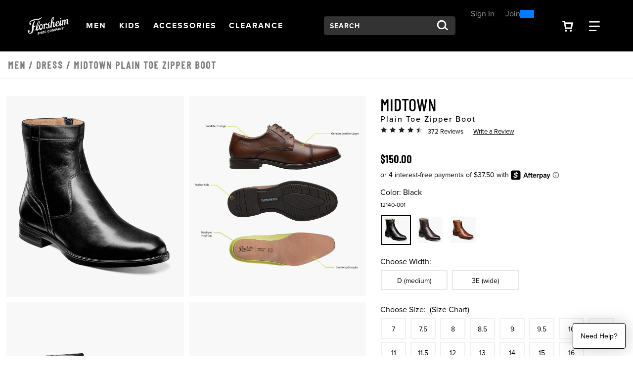

--- FILE ---
content_type: text/html;charset=UTF-8
request_url: https://www.florsheim.com/shop/style/12140-001.html?&selectionMethod=xSell&selectionSource=xSell&selectionPosition=1
body_size: 21768
content:
<!DOCTYPE html>
<html xmlns="http://www.w3.org/1999/xhtml" lang="en"><head id="j_idt7">
  
  <link defer="true" rel="canonical" href="https://www.florsheim.com/shop/style/12140.html" />

  <meta http-equiv="Content-Type" content="text/html; charset=utf-8" />
  <meta name="viewport" content="width=device-width, initial-scale=1" />
  <meta name="viewport" content="width=device-width, initial-scale=1.0, maximum-scale=1.0, user-scalable=0" />

  <title>Midtown Plain Toe Zipper Boot
    Men’s Dress Shoes | Florsheim.com</title>
  <meta name="description" content="&lt;p&gt;Our Midtown Collection combines enduring styles and the latest in comfort technology. With modern profiles and features like OrthoLite® high rebound foam insoles and rubber Comfortech soles, these updated classics are designed to feel as good as they look. Clean vamp, subtle stitching details, and the side zipper will put the Florsheim Midtown Plain Toe Zipper Boot at the center of your footwear rotation.&lt;/p&gt;" />
  <meta name="keywords" />

  
  <meta property="og:title" content="Midtown by Florsheim Shoes" />
  <meta property="og:type" content="product" />
  <meta property="og:url" content="https://www.florsheim.com/shop/style/12140-001.html" />
  <meta property="og:image" content="https://www.florsheim.com/shop/images/w520/12140-001.jpg" />
  <meta property="og:site_name" content="www.florsheim.com" />
  <meta property="og:price:amount" content="$150.00" />
  <meta property="og:price:currency" content="USD" />
  <meta property="fb:admins" content="" />
  <meta property="fb:app_id" content="196533837047205" />
  <meta property="og:description" content="Check out the Midtown by Florsheim Shoes – designed for men who pay attention to the details and appreciate true craftsmanship. www.florsheim.com" />

  
  <link defer="true" rel="stylesheet" href="//stackpath.bootstrapcdn.com/bootstrap/4.5.0/css/bootstrap.min.css" integrity="sha384-9aIt2nRpC12Uk9gS9baDl411NQApFmC26EwAOH8WgZl5MYYxFfc+NcPb1dKGj7Sk" crossorigin="anonymous" media="all" />
  <link defer="true" rel="stylesheet" href="https://use.typekit.net/kow4blx.css" media="all" />
  <link defer="true" rel="stylesheet" href="resources/florsheim.min.css" media="all" />
  <link defer="true" rel="stylesheet" href="resources/head-foot.css" media="all" />
  <link defer="true" rel="stylesheet" href="resources/style.css" media="all" />
  <link defer="true" rel="stylesheet" href="./resources/css/swiper.css" media="all" />
  <link defer="true" rel="stylesheet" href="resources/loyalty.css" />

  
  <script src="//code.jquery.com/jquery-3.5.1.min.js" integrity="sha256-9/aliU8dGd2tb6OSsuzixeV4y/faTqgFtohetphbbj0=" crossorigin="anonymous"></script>

  
  <script src="./resources/js/swiper.js"></script>
  <script src="//cdn.bc0a.com/autopilot/f00000000114841/autopilot_sdk.js"></script>
  <script src="./resources/js/accessibility.js"></script>

  <script type="text/javascript">
    //<![CDATA[
    $(document).ready(function () {
      setAccessibility(false);
    });
    //]]>
  </script>
    <script src="resources/js/bloomreach.js"></script><script src="/shop/jakarta.faces.resource/faces.js.html?ln=jakarta.faces"></script></head><body>
<form id="style" name="style" method="post" action="/shop/styleDetail.html" enctype="application/x-www-form-urlencoded">
<input type="hidden" name="style" value="style" />
<html xmlns="http://www.w3.org/1999/xhtml">
    <script language="JavaScript" src="./resources/js/properties.js"></script>
    <script language="JavaScript" src="./resources/js/autoComplete.js"></script>
    <script language="JavaScript" src="./resources/js/accessibility.js"></script>
    <script language="JavaScript" src="./resources/js/topNav.js"></script><html xmlns="http://www.w3.org/1999/xhtml">
<script>
    !function (c, n, r, t) {
      if (!c[r]) {
        var i, d, p = [];
        d = "PROD" !== t &&
        t ? "STAGING" === t ? "https://cdn.gladly.qa/gladly/chat-sdk/widget.js" : t : "https://cdn.gladly.com/chat-sdk/widget.js", c[r] = {init: function () {
            i = arguments;
            var e = {then: function (t) {
                return p.push({type: "t", next: t}), e
              }, catch : function (t) {
                return p.push({type: "c", next: t}), e
              }};
            return e
          }}, c.__onHelpAppHostReady__ = function (t) {
          if (delete c.__onHelpAppHostReady__, (c[r] = t).loaderCdn = d, i)
            for (var e = t.init.apply(t, i), n = 0; n < p.length; n++) {
              var a = p[n];
              e = "t" === a.type ? e.then(a.next) : e.catch(a.next)
            }
        }, function insertScriptAtBeginning() {
				try {
    			var head = document.head || document.getElementsByTagName('head')[0]; // Find the head element
					var newScript = document.createElement('script');
					newScript.async = true;
					newScript.src = d + "?q=" + (new Date()).getTime();
		
          head.insertBefore(newScript, head.firstChild); // Insert the new script before the first child of head
				} catch (error) {
					console.error('Error inserting script:', error);
				}
		}()
			}
      }
    (window, document, 'Gladly', 'PROD')
  </script>

  <script>
    window.gladlyConfig = {
      appId: gladly.appId
    };
  </script>

</html><html xmlns="http://www.w3.org/1999/xhtml"><div id="style:bloomreach">
      <script type="text/javascript">
          function bloomreachEmail(validEmail) {
            exponea.identify({'email_id':validEmail});
            exponea.track('consent', {
              // you can add/adjust your own attributes here. Don't forget to change the category attribute.
              'action': "accept",
              'category': "email",
              'valid_until': "unlimited",
              'location': window.location.href,
              'data_source': "Weyco - Email Sign Up"
            });
						exponea.update({'email':validEmail});
          }
          
          function bloomreachSMS(phone, source) {
						var validSMS = formatPhone(phone);
						if (validSMS != null) {
							exponea.track('double_opt_in', {
								// you can add/adjust your own attributes here. Don't forget to change the category attribute.
								'action': "new",
								'phone': validSMS,
								'source': source,
								'consent_list': [ {
									action: "accept",
									category: "sms",
									valid_until: "unlimited"
								} ]
							});
							exponea.identify({'sms_id':validSMS});
							exponea.update({'phone':validSMS});
							return true;
						} else {
							return false;
						}
          }
					function formatPhone(phone) {
					phone = phone.split(' ').join('');
					phone = phone.split('(').join('');
					phone = phone.split(')').join('');
					phone = phone.split('-').join('');
					
					if (phone.length === 10) {
						return '+1' + phone;
					} else if (phone.startsWith('+1')) {
						return phone;
					} else if (phone.startsWith('1')) {
						return phone.replace('1', '+1');
					} else if (phone.startsWith('+')) {
						return phone.replace('+', '+1');
					} else {
						return null;
					}
				}

      </script>
        <script type="text/javascript">
          $(document).ready(function(){
            if ($("#UPC").val() != "") {
              skuView();
            }
          });
          window.onload = function(){
            if ($("#UPC").val() != "") {
              skuView();
            } else {
              styleView();
            }
          };
          
          function styleView() {
            var domain = window.location.hostname;
						var title = "Midtown Plain Toe Zipper Boot"
            var price = 150.00;
            var salePrice = 150.00;
            var discount = 0;
            if (price != salePrice) {
              discount = price - salePrice;
              discount = Math.round(discount * 100)/100
            }
            exponea.track(
            'view_item', 
            {
              product_id: '12140-001',
              title: title,
              brand: 'Florsheim',
              source: 'xsell',
              
              price: salePrice,
              discount_value: discount,
              original_price: price,
              local_currency: 'USD',
              domain: domain,
              language: 'en'
            },
            function(){
              //successCallback
            },
            function(){
              //errorrCallback
            });  
          };
          
          function skuView() {
            var domain = window.location.hostname;
						var title = "Midtown Plain Toe Zipper Boot"
            var price = 150.00;
            var salePrice = 150.00;
            var discount = 0;
            if (price != salePrice) {
              discount = price - salePrice;
              discount = Math.round(discount * 100)/100
            }
            exponea.track(
            'view_item', 
            {
              product_id: '12140-001',
              variant_id: '12140-001',
              title: title,
              brand: 'Florsheim',
              source: 'xsell',
              
              size: '',
              price: salePrice,
              discount_value: discount,
              original_price: price,
              local_currency: 'USD',
              domain: domain,
              language: 'en',
              stock_level: 1
            },
            function(){
              //successCallback
            },
            function(){
              //errorrCallback
            });  
          };
        </script>
    
    
      
      <script type="text/javascript">
        function cartAdded() {
          cart_update("add");
        };
    
        function cartRemoved() {
          cart_update("removed");
        };
        
        function cartUpdated(action) {
          cart_update("updated");
        };
    
        function cart_update(action) {
          var topCatName = "";
          var subCatName = "View All";
          var domain = window.location.hostname;
					var title = " "
          var price = 0;
          var salePrice = 0;
          var discount = 0;
          if (price != salePrice) {
            discount = price - salePrice;
            discount = Math.round(discount * 100)/100
          }
          
          exponea.track(
          'cart_update', 
          {
            action: action,
            
            brand: 'Florsheim',
            local_currency: 'USD',
            domain: domain,
            language: 'en',
            product_list: [],
            product_ids: [],
            variant_list: [],
            variant_ids: [],
            total_quantity: 0,
            total_price: 0.00
          },
          function(){
            //successCallback
            var formId = $("form").attr("id");
            $("#" + formId + "\\:btnSelectedCartLine").click();
            $("#" + formId + "\\:btnSelectedSearchProfile").click();
          },
          function(){
            //errorrCallback
          });  
        };
      </script><input id="style:btnSelectedCartLine" type="submit" name="style:btnSelectedCartLine" value="test" style="display:none;" onclick="mojarra.ab(this,event,'action','@this',0);return false" /><input id="style:btnSelectedSearchProfile" type="submit" name="style:btnSelectedSearchProfile" value="test" style="display:none;" onclick="mojarra.ab(this,event,'action','@this',0);return false" /></div>


</html>
    
    <script>
      var be_sdk_options = {'api.endpoint': 'https://ixf2-api.bc0a.com',
        'sdk.account': 'f00000000114841',
        'whitelist.parameter.list': 'ixf'
      };
      BEJSSDK.construct(be_sdk_options);
    </script>
    <script>
      $(document).ready(function () {
        $('#apPop .close').click(function (e) {
          e.preventDefault();

          $('#apMask').fadeOut(500);
          $('#apPop').fadeOut(500);
        });

        $('#apMask').click(function () {
          $(this).fadeOut(500);
          $('#apPop').fadeOut(500);
        });

      });

      function launchAP() {
        var maskHeight = $(document).height();
        var maskWidth = $(window).width();

        $('#apMask').css({'width': maskWidth, 'height': maskHeight});
        console.log($('#apMask').attr('style'));
        $('#apMask').fadeIn(500);
        $('#apMask').fadeTo("fast", 0.4);
        $('#apPop').fadeIn(500);
        console.log($('#apMask').attr('style'));

        var winH = $(window).height();
        var winW = $(window).width();
      }
    </script><html xmlns="http://www.w3.org/1999/xhtml">

<script>
  $(document).ready(function () {
    // Use delegation to initialize popover when element is clicked
    $(document).on('click', '[data-toggle="popover"]', function () {
      // Initialize it only if not already initialized
      if (!$(this).data('bs.popover')) {
        $(this).popover({
          html: true,
          container: '#wrapper-header',
          content: '<div class="checkout-alert"><div class="alert-title">Are you sure you want to leave checkout?</div><div class="alert-buttons d-flex flex-md-row flex-column justify-content-around"><a id="stayCheckout" class="btn btn-index stay" onclick="dismiss()">Stay In Checkout</a><a id="leaveCheckout" class="btn btn-index leave" href="/shop/index.html">Go To Home Page</a></div></div>'
        }).popover('show');
      }

      $('.overlay-leaving-cart').addClass('show');
    });

    // Hide overlay when popover is hidden
    $(document).on('hidden.bs.popover', '[data-toggle="popover"]', function () {
      $('.overlay-leaving-cart').removeClass('show');
    });
  });


  function dismiss() {
    // Dispose of the current popover
    $('.popover').popover('dispose');

    // Re-initialize the popover after disposing
    $('[data-toggle="popover"]').popover({
      html: true,
      container: '#wrapper-header',
      content: '<div class="checkout-alert"><div class="alert-title">Are you sure you want to leave checkout?</div><div class="alert-buttons d-flex flex-md-row flex-column justify-content-around"><a id="stayCheckout" class="btn btn-index stay" onclick="dismiss()">Stay In Checkout</a><a id="leaveCheckout" class="btn btn-index leave" href="/shop/index.html">Go To Home Page</a></div></div>'
    });
    $('.overlay-leaving-cart').removeClass('show'); // Fade out the overlay
  }
  // Use event delegation to attach handler to dynamically added button
  $(document).on('click', '#stayCheckout', function () {
    dismiss();
  });
</script>

</html>
      <a href="#content" class="sr-only">Skip to main content</a>
    <a href="/shop/accessibility.html" class="sr-only">Accessibility Statement</a>
    <header id="wrapper-header">
      <nav id="ss20-navigation-top" aria-label="Florsheim Categories" class="navbar px-xl-5 py-3 px-lg-3">
      
        <div class="col-lg-1 col-6 px-lg-0">
            <a href="/shop/index.html">
              <img class="img-fluid logo" src="resources/images/logo-white.svg" alt="Florsheim Shoes Logo" />
            </a>
        </div><html xmlns="http://www.w3.org/1999/xhtml">
<div class="col-4 d-none d-lg-flex flex-row justify-content-start">
    <a id="shoesNav" class="nav-link btn-navigation main-category-link" href="#" data-target="shoes" role="button">
      <span><span class="sr-only">Open</span> Men <span class="sr-only">Navigation</span>
      </span>
    </a>
    <a id="kidsShoesNav" class="nav-link btn-navigation main-category-link" href="#" data-target="kidsShoes" role="button">
      <span><span class="sr-only">Open</span> Kids <span class="sr-only">Navigation</span>
      </span>
    </a>
    <a id="accessoriesNav" class="nav-link btn-navigation main-category-link" href="#" data-target="accessories" role="button">
      <span><span class="sr-only">Open</span> Accessories <span class="sr-only">Navigation</span>
      </span>
    </a>
    <a id="clearanceNav" class="nav-link btn-navigation main-category-link" href="#" data-target="clearance" role="button">
      <span><span class="sr-only">Open</span> Clearance <span class="sr-only">Navigation</span>
      </span>
    </a>
</div>

<div class="col-6 d-lg-none">
  <div class="row">
    <div class="offset-md-8 col-md-2 offset-sm-6 col-sm-3 offset-4 col-4">
      <a id="cartBTNMobile" href="#" class="nav-icon btn-navigation text-center" aria-label="Your Shopping Cart Trigger" aria-expanded="false" data-target="#dropCheckout">
        <img class="icon open" alt="Search from your favorite styles" src="resources/images/shoppingCart.svg" />
        <img class="icon close-nav" alt="Search from your favorite styles" src="resources/images/navCloseX.svg" /><span id="style:badgeMobile" class="badge"></span>
        <span class="sr-only">View your shopping cart with 0 items.</span>
      </a>
    </div>
    <div class="col-md-2 col-sm-3 col-4">
      <a id="navBTNMobile" href="#" class="nav-icon btn-navigation text-center" aria-label="Category Navigation Trigger" aria-expanded="false" data-target="#dropNavigation">
        <img class="icon open" alt="Search from your favorite styles" src="resources/images/navBars.svg" />
        <img class="icon close-nav mt-1" alt="Search from your favorite styles" src="resources/images/navCloseX.svg" />
        <span class="sr-only">Find what you are looking for with our navigation</span>
      </a>
    </div>
  </div>
</div>

<div class="col-xl-3 col-lg-2 offset-lg-1 col-12 my-lg-0 my-4"><html xmlns="http://www.w3.org/1999/xhtml">

  
  <div id="dropSearch">
    <div class="search-box"><label for="style:txtSearchbox" class="sr-only">Search:</label><input id="style:txtSearchbox" type="text" name="style:txtSearchbox" autocomplete="off" value="Search" class="form-control" onfocus="if (this.value == 'Search')                              this.value = '';" onkeydown="faces.util.chain(this,event,'setAutoFlag(\'free\');                      if (event.keyCode !== 40) {                      return false;                      }','mojarra.ab(this,event,\'keydown\',0,0,{\'onevent\':selectDropDown})')" onkeyup="faces.util.chain(this,event,'if (event.keyCode === 40) {                      return false;                      }','mojarra.ab(this,event,\'keyup\',\'style:txtSearchbox\',\'style:suggestList\',{\'onevent\':function(data) { if (data.status === \'success\') {  } }})')" title="Search" /><input id="style:textSrc" type="hidden" name="style:textSrc" value="" /><a id="style:searchButton" href="#" onclick="mojarra.ab(this,event,'action','style:txtSearchbox style:textSrc',0);return false" class="search-box-submit">
        <img class="icon" alt="Search from your favorite styles" src="resources/images/search.svg" /></a>
      <div class="auto-complete-section" style="display: none;">
        <div class="close-autocomplete">
          <img src="resources/images/navCloseX-dark.svg" alt="Close Autocomplete" class="icon sm" />  
        </div><div id="style:suggestList" class="searchSuggestions"></div>
          <div id="topSearches" class=""><div id="style:topSellList">
              <span class="searchText">Top Searches</span>
              
              <ul id="topList" class="nav flex-column">
                  <a href="#" onclick="preformTopSearch('Dress Shoe')">
                    <li>Dress Shoe
                    </li>
                  </a>
                  <a href="#" onclick="preformTopSearch('Loafers')">
                    <li>Loafers
                    </li>
                  </a>
                  <a href="#" onclick="preformTopSearch('Boots')">
                    <li>Boots
                    </li>
                  </a>
                  <a href="#" onclick="preformTopSearch('Comfortech')">
                    <li>Comfortech
                    </li>
                  </a>
                  <a href="#" onclick="preformTopSearch('Sneakers')">
                    <li>Sneakers
                    </li>
                  </a>
              </ul></div>
          </div>        
      </div>
    </div>
    <script>
  $(document).ready(function () {
  var formId = $("form").attr("id");
  var inputId = "#" + formId + "\\:txtSearchbox";
  var buttonId = "#" + formId + "\\:searchButton";
  var panelOpen = false;

  // Named focus handler for input
  function inputFocusHandler() {
    if (!panelOpen) {
      $(".auto-complete-section").fadeIn(200);
      $("#nav-mask").fadeIn();
      panelOpen = true;

      // Move focus to panel for screen reader
      $(".auto-complete-section")[0].focus();
    }
  }

  // Attach input focus handler
  $(inputId).on("focus.autocomplete", inputFocusHandler);

  // Enter submits search
  $(inputId).on("keydown", function (ev) {
    if (ev.keyCode === 13) {
      ev.preventDefault();
      $(buttonId).click();
    }
  });

  // Close button
  $(document).on("click", ".close-autocomplete", function (e) {
    e.stopPropagation(); // prevent click outside logic

    // Temporarily remove input focus handler to prevent reopen
    $(inputId).off("focus.autocomplete");

    $(".auto-complete-section").fadeOut(200);
    $("#nav-mask").fadeOut();
    panelOpen = false;

    // Return focus to input after fade
    setTimeout(function () {
      $(inputId).focus();
      // Reattach focus handler
      $(inputId).on("focus.autocomplete", inputFocusHandler);
    }, 10);
  });

  // ESC key closes panel
  $(document).on("keydown", function (e) {
    if (e.key === "Escape" && panelOpen) {
      $(".auto-complete-section").fadeOut(200);
      $("#nav-mask").fadeOut();
      panelOpen = false;
      $(inputId).focus();
    }
  });

  // Click outside panel closes it
  $(document).on("mousedown", function (event) {
    var $target = $(event.target);
    var $panel = $(".auto-complete-section");

    if (
      panelOpen &&
      !$target.closest(".auto-complete-section").length &&
      !$target.is(inputId) &&
      !$target.closest(inputId).length
    ) {
      $panel.fadeOut(200);
      $("#nav-mask").fadeOut();
      panelOpen = false;
      // Do NOT focus input here to avoid flash open
    }
  });
});

// Top search click handler
function preformTopSearch(term) {
  var formId = $("form").attr("id");
  $("#" + formId + "\\:textSrc").val("topTerms");

  var inputId = "#" + formId + "\\:txtSearchbox";
  var buttonId = "#" + formId + "\\:searchButton";

  $(inputId).val(term);
  $(buttonId).click();
}


    </script>
  </div>
</html>
</div>
<div class="col-xl-2 col-lg-3 pl-xl-3">
  
  <div id="loyaltyNavigation" class="nav-loyalty d-lg-block d-none"><html xmlns="http://www.w3.org/1999/xhtml">
      <div class="d-flex align-items-center">
        
        <span class="nav-loyalty-links"><a href="/shop/customers/accountLogin.html">Sign In</a> or <a href="/shop/customers/rewards.html">Join</a></span>
        <input id="available-points" class="d-none" type="text" value="0" />
        
        <div id="progress" class="progress-bar">
          <div class="progress">
            <div class="progress-label progress-label-behind">0</div>
            <div class="progress-label  progress-label-behind">300</div>
          </div>
        </div>
      </div>
      
      <div class="nav-loyalty-detail">
        Spend $300, Get a $25 Reward
      </div>

    <script src="resources/js/loyaltyprogress.js"></script>
</html>
  </div>
</div>
<div class="col-1  d-lg-flex d-none align-items-center justify-content-center">
  <a id="cartBTN" href="#" class="nav-icon btn-navigation text-center pr-3" aria-label="Your Shopping Cart Trigger" aria-expanded="false" data-target="#dropCheckout">
    <img class="icon open" alt="Search from your favorite styles" src="resources/images/shoppingCart.svg" />
    <img class="icon close-nav" alt="Search from your favorite styles" src="resources/images/navCloseX.svg" /><span id="style:badgeDesktop" class="badge mr-lg-1"></span>
    <span class="sr-only">View your shopping cart with 0 items.</span>
  </a>
    <a id="navBTN" href="#" class="nav-icon nav-link btn-navigation text-center" aria-label="Category Navigation Trigger" aria-expanded="false" data-target="#dropNavigation">
    <img class="icon open" alt="Search from your favorite styles" src="resources/images/navBars.svg" />
    <img class="icon close-nav mt-1" alt="Search from your favorite styles" src="resources/images/navCloseX.svg" />
    <span class="sr-only">Find what you are looking for with our navigation</span>
  </a>
</div>
</html>
      </nav> 
    </header><html xmlns="http://www.w3.org/1999/xhtml">
  <script language="JavaScript" src="./resources/js/autoComplete.js"></script>
  
  <div id="ss22-navigation" class="container-fluid" tabindex="-1">
    <div class="row"> 
       
      <div id="loyaltyNavigation" class="nav-loyalty d-lg-none col-12">
        <div class="border-bottom"><html xmlns="http://www.w3.org/1999/xhtml">
      <div class="d-flex align-items-center">
        
        <span class="nav-loyalty-links"><a href="/shop/customers/accountLogin.html">Sign In</a> or <a href="/shop/customers/rewards.html">Join</a></span>
        <input id="available-points" class="d-none" type="text" value="0" />
        
        <div id="progress" class="progress-bar">
          <div class="progress">
            <div class="progress-label progress-label-behind">0</div>
            <div class="progress-label  progress-label-behind">300</div>
          </div>
        </div>
      </div>
      
      <div class="nav-loyalty-detail">
        Spend $300, Get a $25 Reward
      </div>

    <script src="resources/js/loyaltyprogress.js"></script>
</html>
         </div>
      </div>
      
      <div id="dropNavigation" class="col-xl-7 col-lg-8 offset-xl-2 offset-lg-1 panel">
        <div class="row">
          <div class="col-xl-7 col-lg-8">
            <ul id="mobileAccordion" class="nav dropNav border-bottom justify-content-around">
              <hr class="underline" />
                <li id="shoesColumn" class="nav-item category-columns text-lg-left" data-image="SS23-FL-Nav-shoes"> 
                   
                  <a id="shoesTitleMobile" class="topCategory nav-link mobile mb-2 d-inline-block d-lg-none font-weight-bold" data-target="#shoesSubMenu" data-toggle="collapse">Men <span class="sr-only">Click to view all Men products</span></a>
                  <ul id="shoesSubMenu" class="collapse d-lg-none category-list" data-parent="#mobileAccordion"><html xmlns="http://www.w3.org/1999/xhtml">
    <li class="nav-item">
        <a class="subCategory nav-link py-0" href="/shop/styles/shoes/newArrivals/page0.html?pt_asset=SubMenunewArrivals">
          New Arrivals
        </a>
    </li>
    <li class="nav-item">
        <a class="subCategory nav-link py-0" href="/shop/styles/shoes/dress/page0.html?pt_asset=SubMenudress">
          Dress
        </a>
    </li>
    <li class="nav-item">
        <a class="subCategory nav-link py-0" href="/shop/styles/shoes/casual/page0.html?pt_asset=SubMenucasual">
          Casual
        </a>
    </li>
    <li class="nav-item">
        <a class="subCategory nav-link py-0" href="/shop/styles/shoes/boots/page0.html?pt_asset=SubMenuboots">
          Boots
        </a>
    </li>
    <li class="nav-item">
        <a class="subCategory nav-link py-0" href="/shop/styles/shoes/imperial/page0.html?pt_asset=SubMenuimperial">
          Imperial
        </a>
    </li>
    <li class="nav-item">
        <a class="subCategory nav-link py-0" href="/shop/styles/shoes/comfortech/page0.html?pt_asset=SubMenucomfortech">
          Comfortech
        </a>
    </li>
    <li class="nav-item">
        <a class="subCategory nav-link py-0" href="/shop/styles/shoes/safety/page0.html?pt_asset=SubMenusafety">
          Safety/Work
        </a>
    </li>
    <li class="nav-item">
        <a class="subCategory nav-link py-0" href="/shop/styles/shoes/topSellers/page0.html?pt_asset=SubMenutopSellers">
          Top Sellers
        </a>
    </li>
    <li class="nav-item">
        <a class="subCategory nav-link py-0" href="/shop/styles/shoes/wingtips/page0.html?pt_asset=SubMenuwingtips">
          Wingtips
        </a>
    </li>
    <li class="nav-item">
        <a class="subCategory nav-link py-0" href="/shop/styles/shoes/italian/page0.html?pt_asset=SubMenuitalian">
          Italian Collection
        </a>
    </li>
    <li class="nav-item">
        <a class="subCategory nav-link py-0" href="/shop/styles/shoes/sneakers/page0.html?pt_asset=SubMenusneakers">
          Sneakers
        </a>
    </li>
    <li class="nav-item">
        <a class="subCategory nav-link py-0" href="/shop/styles/shoes/loafers/page0.html?pt_asset=SubMenuloafers">
          Loafers
        </a>
    </li>
    <li class="nav-item">
        <a class="subCategory nav-link py-0" href="/shop/styles/shoes/specialCategory6/page0.html?pt_asset=SubMenuspecialCategory6">
          Hybrids
        </a>
    </li>
    <li class="nav-item">
        <a class="subCategory nav-link py-0" href="/shop/styles/shoes/promoShoes/page0.html?pt_asset=SubMenupromoShoes">
          The Horween Collection
        </a>
    </li>
  <li class="nav-item mt-1">
    <a class="viewAll subCategory nav-link font-weight-bold" href="/shop/styles/shoes/viewAll/page0.html?pt_asset=SubMenuViewAllshoes">
      View All <span class="sr-only">Men</span>
    </a>
  </li>
</html>
                  </ul>
                   
                  <a id="shoesTitle" href="/shop/styles/shoes/viewAll/page0.html?pt_asset=SubMenuViewAllshoes" class="topCategory font-weight-bold nav-link mb-1 d-none d-lg-inline-block topCat-underline text-uppercase">Men <span class="sr-only">Click to view all Men products</span> </a>
                  <ul id="shoesSubMenu" class="nav flex-column d-none d-lg-flex" aria-label="shoes Sub Categories" aria-expanded="true"><html xmlns="http://www.w3.org/1999/xhtml">
    <li class="nav-item">
        <a class="subCategory nav-link py-0" href="/shop/styles/shoes/newArrivals/page0.html?pt_asset=SubMenunewArrivals">
          New Arrivals
        </a>
    </li>
    <li class="nav-item">
        <a class="subCategory nav-link py-0" href="/shop/styles/shoes/dress/page0.html?pt_asset=SubMenudress">
          Dress
        </a>
    </li>
    <li class="nav-item">
        <a class="subCategory nav-link py-0" href="/shop/styles/shoes/casual/page0.html?pt_asset=SubMenucasual">
          Casual
        </a>
    </li>
    <li class="nav-item">
        <a class="subCategory nav-link py-0" href="/shop/styles/shoes/boots/page0.html?pt_asset=SubMenuboots">
          Boots
        </a>
    </li>
    <li class="nav-item">
        <a class="subCategory nav-link py-0" href="/shop/styles/shoes/imperial/page0.html?pt_asset=SubMenuimperial">
          Imperial
        </a>
    </li>
    <li class="nav-item">
        <a class="subCategory nav-link py-0" href="/shop/styles/shoes/comfortech/page0.html?pt_asset=SubMenucomfortech">
          Comfortech
        </a>
    </li>
    <li class="nav-item">
        <a class="subCategory nav-link py-0" href="/shop/styles/shoes/safety/page0.html?pt_asset=SubMenusafety">
          Safety/Work
        </a>
    </li>
    <li class="nav-item">
        <a class="subCategory nav-link py-0" href="/shop/styles/shoes/topSellers/page0.html?pt_asset=SubMenutopSellers">
          Top Sellers
        </a>
    </li>
    <li class="nav-item">
        <a class="subCategory nav-link py-0" href="/shop/styles/shoes/wingtips/page0.html?pt_asset=SubMenuwingtips">
          Wingtips
        </a>
    </li>
    <li class="nav-item">
        <a class="subCategory nav-link py-0" href="/shop/styles/shoes/italian/page0.html?pt_asset=SubMenuitalian">
          Italian Collection
        </a>
    </li>
    <li class="nav-item">
        <a class="subCategory nav-link py-0" href="/shop/styles/shoes/sneakers/page0.html?pt_asset=SubMenusneakers">
          Sneakers
        </a>
    </li>
    <li class="nav-item">
        <a class="subCategory nav-link py-0" href="/shop/styles/shoes/loafers/page0.html?pt_asset=SubMenuloafers">
          Loafers
        </a>
    </li>
    <li class="nav-item">
        <a class="subCategory nav-link py-0" href="/shop/styles/shoes/specialCategory6/page0.html?pt_asset=SubMenuspecialCategory6">
          Hybrids
        </a>
    </li>
    <li class="nav-item">
        <a class="subCategory nav-link py-0" href="/shop/styles/shoes/promoShoes/page0.html?pt_asset=SubMenupromoShoes">
          The Horween Collection
        </a>
    </li>
  <li class="nav-item mt-1">
    <a class="viewAll subCategory nav-link font-weight-bold" href="/shop/styles/shoes/viewAll/page0.html?pt_asset=SubMenuViewAllshoes">
      View All <span class="sr-only">Men</span>
    </a>
  </li>
</html>
                  </ul>
                </li>
                <li id="kidsShoesColumn" class="nav-item category-columns text-lg-left" data-image="SS23-FL-Nav-kidsShoes"> 
                   
                  <a id="kidsShoesTitleMobile" class="topCategory nav-link mobile mb-2 d-inline-block d-lg-none font-weight-bold" data-target="#kidsShoesSubMenu" data-toggle="collapse">Kids <span class="sr-only">Click to view all Kids products</span></a>
                  <ul id="kidsShoesSubMenu" class="collapse d-lg-none category-list" data-parent="#mobileAccordion"><html xmlns="http://www.w3.org/1999/xhtml">
    <li class="nav-item">
        <a class="subCategory nav-link py-0" href="/shop/styles/kidsShoes/kidsCasual/page0.html?pt_asset=SubMenukidsCasual">
          Kids Casual
        </a>
    </li>
    <li class="nav-item">
        <a class="subCategory nav-link py-0" href="/shop/styles/kidsShoes/kidsDress/page0.html?pt_asset=SubMenukidsDress">
          Kids Dress
        </a>
    </li>
    <li class="nav-item">
        <a class="subCategory nav-link py-0" href="/shop/styles/kidsShoes/kidsUniform/page0.html?pt_asset=SubMenukidsUniform">
          Kids Uniform
        </a>
    </li>
  <li class="nav-item mt-1">
    <a class="viewAll subCategory nav-link font-weight-bold" href="/shop/styles/kidsShoes/viewAll/page0.html?pt_asset=SubMenuViewAllkidsShoes">
      View All <span class="sr-only">Kids</span>
    </a>
  </li>
</html>
                  </ul>
                   
                  <a id="kidsShoesTitle" href="/shop/styles/kidsShoes/viewAll/page0.html?pt_asset=SubMenuViewAllkidsShoes" class="topCategory font-weight-bold nav-link mb-1 d-none d-lg-inline-block topCat-underline text-uppercase">Kids <span class="sr-only">Click to view all Kids products</span> </a>
                  <ul id="kidsShoesSubMenu" class="nav flex-column d-none d-lg-flex" aria-label="kidsShoes Sub Categories" aria-expanded="true"><html xmlns="http://www.w3.org/1999/xhtml">
    <li class="nav-item">
        <a class="subCategory nav-link py-0" href="/shop/styles/kidsShoes/kidsCasual/page0.html?pt_asset=SubMenukidsCasual">
          Kids Casual
        </a>
    </li>
    <li class="nav-item">
        <a class="subCategory nav-link py-0" href="/shop/styles/kidsShoes/kidsDress/page0.html?pt_asset=SubMenukidsDress">
          Kids Dress
        </a>
    </li>
    <li class="nav-item">
        <a class="subCategory nav-link py-0" href="/shop/styles/kidsShoes/kidsUniform/page0.html?pt_asset=SubMenukidsUniform">
          Kids Uniform
        </a>
    </li>
  <li class="nav-item mt-1">
    <a class="viewAll subCategory nav-link font-weight-bold" href="/shop/styles/kidsShoes/viewAll/page0.html?pt_asset=SubMenuViewAllkidsShoes">
      View All <span class="sr-only">Kids</span>
    </a>
  </li>
</html>
                  </ul>
                </li>
                <li id="accessoriesColumn" class="nav-item category-columns text-lg-left" data-image="SS23-FL-Nav-accessories"> 
                   
                  <a id="accessoriesTitleMobile" class="topCategory nav-link mobile mb-2 d-inline-block d-lg-none font-weight-bold" data-target="#accessoriesSubMenu" data-toggle="collapse">Accessories <span class="sr-only">Click to view all Accessories products</span></a>
                  <ul id="accessoriesSubMenu" class="collapse d-lg-none category-list" data-parent="#mobileAccordion"><html xmlns="http://www.w3.org/1999/xhtml">
    <li class="nav-item">
        <a class="subCategory nav-link py-0" href="/shop/styles/accessories/belts/page0.html?pt_asset=SubMenubelts">
          Belts
        </a>
    </li>
    <li class="nav-item">
        <a class="subCategory nav-link py-0" href="/shop/styles/accessories/socks/page0.html?pt_asset=SubMenusocks">
          Socks
        </a>
    </li>
    <li class="nav-item">
        <a class="subCategory nav-link py-0" href="/shop/styles/accessories/bags/page0.html?pt_asset=SubMenubags">
          Bags
        </a>
    </li>
    <li class="nav-item">
        <a class="subCategory nav-link py-0" href="/shop/styles/accessories/shoeCare/page0.html?pt_asset=SubMenushoeCare">
          Shoe Care
        </a>
    </li>
    <li class="nav-item">
        <a class="subCategory nav-link py-0" href="/shop/styles/accessories/wallets/page0.html?pt_asset=SubMenuwallets">
          Wallets
        </a>
    </li>
    <li class="nav-item">
        <a class="subCategory nav-link py-0" href="/shop/styles/accessories/insoles/page0.html?pt_asset=SubMenuinsoles">
          Insoles
        </a>
    </li>
    <li class="nav-item">
        <a class="subCategory nav-link py-0" href="/shop/styles/accessories/travelEssentials/page0.html?pt_asset=SubMenutravelEssentials">
          Travel Essentials
        </a>
    </li>
    <li class="nav-item">
        <a class="subCategory nav-link py-0" href="/shop/styles/accessories/hats/page0.html?pt_asset=SubMenuhats">
          Hats
        </a>
    </li>
    <a class="subCategory nav-link py-0" href="/shop/style/FLGC-998.html?pt_asset=SubMenuGiftCards">Gift Cards</a>
  <li class="nav-item mt-1">
    <a class="viewAll subCategory nav-link font-weight-bold" href="/shop/styles/accessories/viewAll/page0.html?pt_asset=SubMenuViewAllaccessories">
      View All <span class="sr-only">Accessories</span>
    </a>
  </li>
</html>
                  </ul>
                   
                  <a id="accessoriesTitle" href="/shop/styles/accessories/viewAll/page0.html?pt_asset=SubMenuViewAllaccessories" class="topCategory font-weight-bold nav-link mb-1 d-none d-lg-inline-block topCat-underline text-uppercase">Accessories <span class="sr-only">Click to view all Accessories products</span> </a>
                  <ul id="accessoriesSubMenu" class="nav flex-column d-none d-lg-flex" aria-label="accessories Sub Categories" aria-expanded="true"><html xmlns="http://www.w3.org/1999/xhtml">
    <li class="nav-item">
        <a class="subCategory nav-link py-0" href="/shop/styles/accessories/belts/page0.html?pt_asset=SubMenubelts">
          Belts
        </a>
    </li>
    <li class="nav-item">
        <a class="subCategory nav-link py-0" href="/shop/styles/accessories/socks/page0.html?pt_asset=SubMenusocks">
          Socks
        </a>
    </li>
    <li class="nav-item">
        <a class="subCategory nav-link py-0" href="/shop/styles/accessories/bags/page0.html?pt_asset=SubMenubags">
          Bags
        </a>
    </li>
    <li class="nav-item">
        <a class="subCategory nav-link py-0" href="/shop/styles/accessories/shoeCare/page0.html?pt_asset=SubMenushoeCare">
          Shoe Care
        </a>
    </li>
    <li class="nav-item">
        <a class="subCategory nav-link py-0" href="/shop/styles/accessories/wallets/page0.html?pt_asset=SubMenuwallets">
          Wallets
        </a>
    </li>
    <li class="nav-item">
        <a class="subCategory nav-link py-0" href="/shop/styles/accessories/insoles/page0.html?pt_asset=SubMenuinsoles">
          Insoles
        </a>
    </li>
    <li class="nav-item">
        <a class="subCategory nav-link py-0" href="/shop/styles/accessories/travelEssentials/page0.html?pt_asset=SubMenutravelEssentials">
          Travel Essentials
        </a>
    </li>
    <li class="nav-item">
        <a class="subCategory nav-link py-0" href="/shop/styles/accessories/hats/page0.html?pt_asset=SubMenuhats">
          Hats
        </a>
    </li>
    <a class="subCategory nav-link py-0" href="/shop/style/FLGC-998.html?pt_asset=SubMenuGiftCards">Gift Cards</a>
  <li class="nav-item mt-1">
    <a class="viewAll subCategory nav-link font-weight-bold" href="/shop/styles/accessories/viewAll/page0.html?pt_asset=SubMenuViewAllaccessories">
      View All <span class="sr-only">Accessories</span>
    </a>
  </li>
</html>
                  </ul>
                </li>
                <li id="clearanceColumn" class="nav-item category-columns text-lg-left" data-image="SS23-FL-Nav-clearance"> 
                   
                  <a id="clearanceTitleMobile" class="topCategory nav-link mobile mb-2 d-inline-block d-lg-none font-weight-bold" data-target="#clearanceSubMenu" data-toggle="collapse">Clearance <span class="sr-only">Click to view all Clearance products</span></a>
                  <ul id="clearanceSubMenu" class="collapse d-lg-none category-list" data-parent="#mobileAccordion"><html xmlns="http://www.w3.org/1999/xhtml">
    <li class="nav-item">
        <a class="subCategory nav-link py-0" href="/shop/styles/clearance/clearanceMens/page0.html?pt_asset=SubMenuclearanceMens">
          Men's Clearance
        </a>
    </li>
    <li class="nav-item">
        <a class="subCategory nav-link py-0" href="/shop/styles/clearance/clearanceKids/page0.html?pt_asset=SubMenuclearanceKids">
          Kids Clearance
        </a>
    </li>
    <li class="nav-item">
        <a class="subCategory nav-link py-0" href="/shop/styles/clearance/lastPairs/page0.html?pt_asset=SubMenulastPairs">
          Last Pairs
        </a>
    </li>
    <li class="nav-item">
        <a class="subCategory nav-link py-0" href="/shop/styles/clearance/factorySeconds/page0.html?pt_asset=SubMenufactorySeconds">
          Factory Seconds
        </a>
    </li>
  <li class="nav-item mt-1">
    <a class="viewAll subCategory nav-link font-weight-bold" href="/shop/styles/clearance/viewAll/page0.html?pt_asset=SubMenuViewAllclearance">
      View All <span class="sr-only">Clearance</span>
    </a>
  </li>
</html>
                  </ul>
                   
                  <a id="clearanceTitle" href="/shop/styles/clearance/viewAll/page0.html?pt_asset=SubMenuViewAllclearance" class="topCategory font-weight-bold nav-link mb-1 d-none d-lg-inline-block topCat-underline text-uppercase">Clearance <span class="sr-only">Click to view all Clearance products</span> </a>
                  <ul id="clearanceSubMenu" class="nav flex-column d-none d-lg-flex" aria-label="clearance Sub Categories" aria-expanded="true"><html xmlns="http://www.w3.org/1999/xhtml">
    <li class="nav-item">
        <a class="subCategory nav-link py-0" href="/shop/styles/clearance/clearanceMens/page0.html?pt_asset=SubMenuclearanceMens">
          Men's Clearance
        </a>
    </li>
    <li class="nav-item">
        <a class="subCategory nav-link py-0" href="/shop/styles/clearance/clearanceKids/page0.html?pt_asset=SubMenuclearanceKids">
          Kids Clearance
        </a>
    </li>
    <li class="nav-item">
        <a class="subCategory nav-link py-0" href="/shop/styles/clearance/lastPairs/page0.html?pt_asset=SubMenulastPairs">
          Last Pairs
        </a>
    </li>
    <li class="nav-item">
        <a class="subCategory nav-link py-0" href="/shop/styles/clearance/factorySeconds/page0.html?pt_asset=SubMenufactorySeconds">
          Factory Seconds
        </a>
    </li>
  <li class="nav-item mt-1">
    <a class="viewAll subCategory nav-link font-weight-bold" href="/shop/styles/clearance/viewAll/page0.html?pt_asset=SubMenuViewAllclearance">
      View All <span class="sr-only">Clearance</span>
    </a>
  </li>
</html>
                  </ul>
                </li>
            </ul>
          </div>
          <div class="col-xl-5 col-lg-4 pr-4 pl-4 d-none d-lg-block"> <a href="/shop/styles/shoes/newArrivals/page0.html"> <img id="navigationBannerStatic" class="img-fluid mb-3" src="/shop/index/FW25-FL-Nav.jpg" alt="Image features the Norwalk Wingtip in Cognac." /> </a>
            <p class="navigationBannerCaption">From sharp, timeless dress shoes to versatile casuals and innovative sneakers, our latest collection blends modern style with unmatched comfort.</p>
          </div>
        </div>
      </div>
      <div id="dropCheckout" class="col-lg-6 offset-lg-2 panel border-bottom">
        <div class="row cartPopUp">
  	<script>
			function skuRemoved(data) {
				if (data.status === "success") {
					if (true) {
						cartRemoved();
					}
				};
			};
		</script><div id="style:shoppingCart" class="container popUpCart">
      <div class="row">
        <div class="col-12 mb-3 d-flex flex-column justify-content-between flex-wrap"> 
          <span class="text-uppercase" id="cart-heading">Cart</span>
        </div>
        <div id="cart-items" class="col-12 p-0">
          <hr class="hrBlack" />
            <div class="row py-2">
              <div class="col-12"> <span>Your cart is empty.</span> </div>
            </div>
          <div id="#ss22-navigation">
            <hr class="hrBlack" /><div class="row moreLess" style="display: none;">
              <div id="showMoreHeader" class="col-12"> View more items <img src="resources/images/arrow-checkout3.png" /> </div>
              <div id="showLessHeader" class="col-12 hide"> View fewer items <img src="resources/images/arrow-checkout3.png" /> </div>
              <div class="col-12">
                <hr class="hrBlack" />
              </div>
              <script type="text/javascript">
                var refreshed;
                if (!refreshed) {
                  $(".hiddenLinesHeader").css("display", "none");
                } else {
                  $("#showMoreHeader").addClass("hide");
                  $("#showLessHeader").removeClass("hide");
                }
                $("#showMoreHeader").click(function () {
                  $("#showMoreHeader").addClass("hide");
                  $("#showLessHeader").removeClass("hide");
                  $(".hiddenLinesHeader").show("slow", "swing");
                  refreshed = true;
                });
                $("#showLessHeader").click(function () {
                  $("#showMoreHeader").removeClass("hide");
                  $("#showLessHeader").addClass("hide");
                  $(".hiddenLinesHeader").hide("slow", "swing");
                  refreshed = false;
                });
              </script></div>
          </div>
        </div>
        <div class="col-12 mt-3" style="padding: 0; letter-spacing: 2px;">
        </div>
        <div class="col-12 subtotal d-flex mb-2"><span class="text-uppercase">Subtotal </span><span class="text-uppercase ml-auto">$0.00</span>
        </div>
 
        <div class="offset-lg-4 col-lg-4 col-12 checkoutBTN mb-3"><a href="/shop/shoppingCart.html?pt_asset=checkoutDrop" class="d-block btn btn-secondary text-uppercase">Checkout</a>
          <div id="SkipCartAB" class="d-none"><input id="style:btnCheckoutDropDown" type="submit" name="style:btnCheckoutDropDown" value="Checkout" class="btn btn-secondary text-uppercase mb-2" onclick="return checkCart()" />
            <div id="emptyCartMsgDrop" style="display:none;color:red;">
              Your cart is empty!
            </div>
          </div>
          <script>
            function checkCart() {
              var cartIsEmpty = true;
              if (cartIsEmpty) {
                document.getElementById('emptyCartMsgDrop').style.display = 'block';
                return false; // Prevent form submission
              }
              return true; // Allow form submission
            }

            // Add event listener to prevent form submission on "enter" key press
            document.addEventListener('keydown', function (event) {
              if (event.key === 'Enter') {
                event.preventDefault(); // Prevent default form submission behavior
              }
            });
          </script>
        </div>
         
      </div></div>
        </div>
      </div>
      <div class="col-1 border-left"><html xmlns="http://www.w3.org/1999/xhtml">

  
  <div id="static-guide" class="col-12 mb-4 d-none d-lg-block">
    <ul class="subNav flex-row justify-content-center text-uppercase">
      <li class="nav-item">
          <a class="text-uppercase nav-link" href="/shop/customers/accountLogin.html?pt_asset=SubMenuAccountLogin">

            Sign In
          </a>
      </li>
      <li class="nav-item">
        <a class="nav-link" href="/shop/storeLocator.html?pt_asset=SubMenuStoreLocator">Store Locator</a>
      </li>
      <li class="nav-item">
        <a class="nav-link" href="/shop/contactUs.html?pt_asset=SubMenuContactUs">Contact Us</a>
      </li>
      <li class="nav-item">
        <a class="nav-link" href="/shop/aboutUs.html?pt_asset=SubMenuOurStory">Our Story</a>
      </li>
      <li class="nav-item">
        <a class="nav-link" href="/shop/styleguide.html?pt_asset=SubMenuStyleTips">Style Guide</a>
      </li>
      <li class="nav-item">
        <a class="nav-link" href="/shop/style/FLGC-998.html?pt_asset=SubMenuGiftCards">Gift Cards</a>
      </li>
    </ul>
  </div>
</html>
      </div>
    </div>
    <div class="row"> 
      
      <div id="static-guide-mobile" class="col-12 d-lg-none">
        <ul class="nav flex-column text-uppercase">
          <li class="nav-item"> <a class="text-uppercase nav-link" href="/shop/customers/accountLogin.html?pt_asset=SubMenuSignIn"> Sign In </a>
          </li>
          <li class="nav-item"> <a class="nav-link" href="/shop/storeLocator.html?pt_asset=SubMenuStoreLocator">Store Locator</a> </li>
          <li class="nav-item"> <a class="nav-link" href="/shop/contactUs.html?pt_asset=SubMenuContactUs">Contact Us</a> </li>
          <li class="nav-item"> <a class="nav-link" href="/shop/aboutUs.html?pt_asset=SubMenuOurStory">Our Story</a> </li>
          <li class="nav-item"> <a class="nav-link" href="/shop/styleguide.html?pt_asset=SubMenuStyleTips">Style Guide</a> </li>
          <li class="nav-item"> <a class="nav-link" href="/shop/style/FLGC-998.html?pt_asset=subMenuGiftCards">Gift Cards</a> </li>
        </ul>
         
      </div>
    </div>
  </div>
  <div id="nav-mask"></div>
  <script>

      function showFullMenu() {
        $('#ss22-navigation').fadeIn(200, showNavMask);
        $('#wrapper-header').addClass('appear');
      }
      function hideFullMenu() {
        $('#ss22-navigation').fadeOut(200, hideNavMask);
        $('#wrapper-header').removeClass('appear');
      }
    </script>
</html>
    
    <div id="mask2" onclick="closeMask()"></div>
</html><html xmlns="http://www.w3.org/1999/xhtml">	
  	
  

  
  <style>
    #disclosure .modal-dialog {
      height: auto !important;
    }
  </style>
    <div id="disclosure" class="modal disclosure">
      <div class="modal-dialog disclosure">
        <div class="modal-content disclosure">
          <div class="modal-header disclosure">
            <span class="modal-title disclosure">We use technology on our site, including session replay software, to learn how you use the site in real-time, serve targeted marketing, and to improve the site. Please see our <a href="/shop/privacyPolicy.html">Privacy Notice</a> for more information including about how to manage your preferences.
              <br /><br />
              <span>California and Virginia residents can also exercise their right to opt-out. Do Not Sell/Share My Personal Information/Your Privacy Choices.</span>
            </span>
            <button type="button" class="close disclosure" data-dismiss="modal">×<span class="sr-only">Button Close Disclosure Popup</span></button>
          </div>
        </div>
      </div>
    </div>
  <script>
    $(document).ready(function () {
      var modalShown = localStorage.getItem("modalShown");
      if (!modalShown) {
        $("#disclosure").modal("show");
        $("#disclosure").focus();
        localStorage.setItem("modalShown", true);
      }
      // Listen for the Escape key press to close the modal
      $(document).keydown(function (e) {
        if (e.key === "Escape") {  // Check if Escape key is pressed
          $("#disclosure").modal("hide");  // Close the modal
        }
      });
    });
  </script>

</html>
      <div id="wrapper"><input id="style:txtStyleCode" type="hidden" name="style:txtStyleCode" value="12140" /><input id="style:txtColorCode" type="hidden" name="style:txtColorCode" value="001" /><input id="style:txtSize" type="hidden" name="style:txtSize" value="-1" />

      <input type="hidden" id="refresh" value="no" />
        <script type="text/javascript" src="https://js.afterpay.com/afterpay-1.x.js" data-min="35.00" data-max="4000.00" async="async"></script>
      <script>
        var $input = $("#refresh");
        $input.val() === "yes" ? location.reload(true) : $input.val("yes");
        function itemAdded(data) {
          showCart(data);
          if (data.status === "success") {
            if (true) {
              cartAdded();
            }
          }
        }
      </script>
      <main id="content">
        <div class="containerBreadcrumbs"><html xmlns="http://www.w3.org/1999/xhtml"><div id="style:breadCrumbs" class="breadcrumb breadcrumbs2">
    <div class="container container-lg">
      <div class="row">
          <div class="">
            <a href="/shop/styles/shoes/viewAll/page0.html"><span style="color: gray !important;">Men</span></a> /
              <a href="/shop/styles/shoes/dress/page0.html"><span style="color: gray !important;">Dress</span></a> / Midtown Plain Toe Zipper Boot
          </div>
      </div>
    </div></div>
</html>
        </div>
        <div id="detail-product">
          <div class="container">
            <div class="row px-2"><html xmlns="http://www.w3.org/1999/xhtml">
  <div id="shoe-image" class="col-md-7 col-12">
    <div class="row justify-content-center">
      
      <div id="galleryImages" class="col-12 swiper rotate-gallery swiper-no-swiping"> 
        <div class="swiper-wrapper">
          <div class="col-md-6 col-12 swiper-slide">
            <div class="swiper-slide-img">
              <img class="img-fluid" src="/shop/images/12140-001.jpg" alt="Product Rotate View" />
            </div>
          </div><div class="col-md-6 col-12 swiper-slide">
              <div class="swiper-slide-img">
                  <img class="img-fluid" src="/shop/rotate/12140-001/01.jpg" alt="Midtown in Black Rotate View" onerror="this.parentNode.parentNode.style.display='none'" />
              </div></div><div class="col-md-6 col-12 swiper-slide">
              <div class="swiper-slide-img">
                  <img class="img-fluid" src="/shop/rotate/12140-001/04.jpg" alt="Midtown in Black Rotate View" onerror="this.parentNode.parentNode.style.display='none'" />
              </div></div><div class="col-md-6 col-12 swiper-slide">
              <div class="swiper-slide-img">
                  <img class="img-fluid" src="/shop/rotate/12140-001/05.jpg" alt="Midtown in Black Rotate View" onerror="this.parentNode.parentNode.style.display='none'" />
              </div></div><div class="col-md-6 col-12 swiper-slide">
              <div class="swiper-slide-img">
                  <img class="img-fluid" src="/shop/rotate/12140-001/06.jpg" alt="Midtown in Black Rotate View" onerror="this.parentNode.parentNode.style.display='none'" />
              </div></div><div class="col-md-6 col-12 swiper-slide">
              <div class="swiper-slide-img">
                  <img class="img-fluid" src="/shop/rotate/12140-001/07.jpg" alt="Midtown in Black Rotate View" onerror="this.parentNode.parentNode.style.display='none'" />
              </div></div><div class="col-md-6 col-12 swiper-slide">
              <div class="swiper-slide-img">
                  <img class="img-fluid" src="/shop/rotate/12140-001/08.jpg" alt="Midtown in Black Rotate View" onerror="this.parentNode.parentNode.style.display='none'" />
              </div></div><div class="col-md-6 col-12 swiper-slide">
              <div class="swiper-slide-img">
                  <img class="img-fluid" src="/shop/rotate/12140-001/09.jpg" alt="Midtown in Black Rotate View" onerror="this.parentNode.parentNode.style.display='none'" />
              </div></div>
        </div>
        <div class="swiper-button-next d-md-none"></div>
        <div class="swiper-button-prev d-md-none"></div>
        <div class="zoom-toggle d-flex d-md-none">
          <img src="resources/images/zoom-out.svg" class="icon close-zoom-img" alt="Close Zoom." style="display: none;" />
          <img src="resources/images/zoom-in.svg" class="icon open-zoom-img" alt="Open Zoom." />
        </div>
      </div>
        <div class="col-12 d-none d-md-block mt-4">
          <div id="seeMoreImages" class="gallery-toggle d-block">
            <img width="16" height="16" class="mb-1" alt="See More Images" src="resources/images/plus-black.svg" /> 
            <span>See More Images</span>
          </div>
        </div>
    </div>
  </div>
</html><div id="style:prodInfo" class="col-md-5 col-12 pl-md-4 pt-md-0 pt-3 focusable"><div class="product-info">
                  
                  <div class="row">
                    
                    <div class="col-12">
                      <h1><span id="style:lblName" class="name d-block mb-1">Midtown </span><span id="style:lblLongName" class="name-long d-block mb-1 text-capitalize">Plain Toe Zipper Boot</span>
                      </h1>
                    </div>
                    
                    <div class="col-12 pb-3">
                      <div id="pr-reviewsnippet"></div>
                    </div>
                      
                      <div class="price-block col-12 d-flex">
                        <div class="price product">
                            <div class="price  mr-1 text-lg font-weight-bold">
                              <span class="sr-only">Original Price</span><span style="false">$150.00</span>
                            </div>
                        </div>
                      </div><div id="style:pnlRelatedGiftCards" class="col-12"></div>

                    
                    <div class="col-12 pt-lg-0 pt-1  pb-2"><html xmlns="http://www.w3.org/1999/xhtml">
</html><html xmlns="http://www.w3.org/1999/xhtml">
</html>
                    </div>
                    
                    <div class="col-12 pb-3">
                          <afterpay-placement data-locale="en_US" data-currency="USD" data-amount="150.00" data-badge-theme="white-on-black" data-size="sm" data-logo-type="lockup"></afterpay-placement>
                    </div>
                    
                  </div>
                    
                    <div class="row">
                      <div class="col-12 shoe-color"><span id="style:lblSfColor">Color:</span>
                        <span id="txtStyleColors" class="swatchhover">Black</span>
                      </div>
                      <div class="col-12"><span id="style:lblSkuCode" class="sku text-sm">12140-001</span>
                      </div>
                      <div class="col-12 pt-2"><a id="style:pnlColorItemArray:0:lnkSwatchListenerXs" href="#" onclick="mojarra.ab(this,event,'action',0,'@all',{'onevent':resetBtn});return false" class="swatch">
                            <img src="/shop/swatches/12140-001.png" class="swatch-img swatch-image-selected" alt="Black Swatch" width="30" height="30" data-color="Black" data-sku="12140-001" onmouseover="document.getElementById('txtStyleColors').innerHTML = 'Black';" onmouseout="document.getElementById('txtStyleColors').innerHTML = 'Black';" /></a><a id="style:pnlColorItemArray:1:lnkSwatchListenerXs" href="#" onclick="mojarra.ab(this,event,'action',0,'@all',{'onevent':resetBtn});return false" class="swatch">
                            <img src="/shop/swatches/12140-200.png" class="swatch-img swatch-image" alt="Brown Swatch" width="30" height="30" data-color="Brown" data-sku="12140-200" onmouseover="document.getElementById('txtStyleColors').innerHTML = 'Brown';" onmouseout="document.getElementById('txtStyleColors').innerHTML = 'Black';" /></a><a id="style:pnlColorItemArray:2:lnkSwatchListenerXs" href="#" onclick="mojarra.ab(this,event,'action',0,'@all',{'onevent':resetBtn});return false" class="swatch">
                            <img src="/shop/swatches/12140-221.png" class="swatch-img swatch-image" alt="Cognac Swatch" width="30" height="30" data-color="Cognac" data-sku="12140-221" onmouseover="document.getElementById('txtStyleColors').innerHTML = 'Cognac';" onmouseout="document.getElementById('txtStyleColors').innerHTML = 'Black';" /></a>
                      </div>
                    </div>
                  
                  <div class="row shoe-variables">
                      <div class="width pb-2">
                        <div class="col-12">
                          <span><span class="select-label">Choose Width:</span><span id="style:lblMissingWidth" class="missing-selector-alert" style="display:none;"> - Select Width</span><span id="style:lblMissingLength" class="missing-selector-alert" style="display:none;"> - ???selectLength???</span>
                          </span>
                        </div>
                        <div class="col-12 pl-3">
                          <div class=""><input id="style:lblHiddenWidth" type="hidden" name="style:lblHiddenWidth" value="-1" /><a id="style:j_idt491:1:lnkSkuWidth" href="#" onclick="mojarra.ab(this,event,'action',0,'style:prodInfo style:bloomreach',{'onevent':resetBtn});return false">
                                  <span id="disabledSku" class="sr-only">Sizes Available In Width:</span><span id="style:j_idt491:1:lblSelectedSkuWidth" class="sizebox-width                                                  ">D (medium)</span></a><a id="style:j_idt491:2:lnkSkuWidth" href="#" onclick="mojarra.ab(this,event,'action',0,'style:prodInfo style:bloomreach',{'onevent':resetBtn});return false">
                                  <span id="disabledSku" class="sr-only">Sizes Available In Width:</span><span id="style:j_idt491:2:lblSelectedSkuWidth" class="sizebox-width                                                  ">3E (wide)</span></a>
                          </div>
                        </div>
                      </div>
                      <div class="col-lg-11 col-md-12 col-sm-18">
                        <div class="col-12">
                          <div class="row">
                              <span class="shoe-color">Choose Size:</span>
                            
                              
                            
                                <a class="d-block" style="color: black;" href="/shop/size-chart.html" target="_blank"><span id="style:lblSfsizechart">(Size Chart)</span>
                                </a><span id="style:lblMissingSize" class="itemSelect styleDetailMsgContainer pl-1 missing-selector-alert" style="display:none; "> - Select Size</span>

                          </div>
                        </div>
                      </div>
                      <div class="size-selectors col-12 pl-3"><input id="style:lblHiddenSize" type="hidden" name="style:lblHiddenSize" value="-1" /><a id="style:j_idt525:1:itmSizes" href="#" onclick="mojarra.ab(this,event,'action',0,'style:prodInfo style:bloomreach',{'onevent':resetBtn});return false">
                                <span id="enabledSku" class="sr-only">Size</span><span id="style:j_idt525:1:lblSelectedSkuSize" class="sizebox-size ">7</span>
                                <span class="sr-only"> </span></a><span id="style:j_idt525:1:lblDisabledSkuSize" class="sizebox-size disabled" style="display:none">7</span>
                              <span id="skuStock" class="sr-only">In Stock
                              </span><a id="style:j_idt525:2:itmSizes" href="#" onclick="mojarra.ab(this,event,'action',0,'style:prodInfo style:bloomreach',{'onevent':resetBtn});return false">
                                <span id="enabledSku" class="sr-only">Size</span><span id="style:j_idt525:2:lblSelectedSkuSize" class="sizebox-size ">7.5</span>
                                <span class="sr-only"> </span></a><span id="style:j_idt525:2:lblDisabledSkuSize" class="sizebox-size disabled" style="display:none">7.5</span>
                              <span id="skuStock" class="sr-only">In Stock
                              </span><a id="style:j_idt525:3:itmSizes" href="#" onclick="mojarra.ab(this,event,'action',0,'style:prodInfo style:bloomreach',{'onevent':resetBtn});return false">
                                <span id="enabledSku" class="sr-only">Size</span><span id="style:j_idt525:3:lblSelectedSkuSize" class="sizebox-size ">8</span>
                                <span class="sr-only"> </span></a><span id="style:j_idt525:3:lblDisabledSkuSize" class="sizebox-size disabled" style="display:none">8</span>
                              <span id="skuStock" class="sr-only">In Stock
                              </span><a id="style:j_idt525:4:itmSizes" href="#" onclick="mojarra.ab(this,event,'action',0,'style:prodInfo style:bloomreach',{'onevent':resetBtn});return false">
                                <span id="enabledSku" class="sr-only">Size</span><span id="style:j_idt525:4:lblSelectedSkuSize" class="sizebox-size ">8.5</span>
                                <span class="sr-only"> </span></a><span id="style:j_idt525:4:lblDisabledSkuSize" class="sizebox-size disabled" style="display:none">8.5</span>
                              <span id="skuStock" class="sr-only">In Stock
                              </span><a id="style:j_idt525:5:itmSizes" href="#" onclick="mojarra.ab(this,event,'action',0,'style:prodInfo style:bloomreach',{'onevent':resetBtn});return false">
                                <span id="enabledSku" class="sr-only">Size</span><span id="style:j_idt525:5:lblSelectedSkuSize" class="sizebox-size ">9</span>
                                <span class="sr-only"> </span></a><span id="style:j_idt525:5:lblDisabledSkuSize" class="sizebox-size disabled" style="display:none">9</span>
                              <span id="skuStock" class="sr-only">In Stock
                              </span><a id="style:j_idt525:6:itmSizes" href="#" onclick="mojarra.ab(this,event,'action',0,'style:prodInfo style:bloomreach',{'onevent':resetBtn});return false">
                                <span id="enabledSku" class="sr-only">Size</span><span id="style:j_idt525:6:lblSelectedSkuSize" class="sizebox-size ">9.5</span>
                                <span class="sr-only"> </span></a><span id="style:j_idt525:6:lblDisabledSkuSize" class="sizebox-size disabled" style="display:none">9.5</span>
                              <span id="skuStock" class="sr-only">In Stock
                              </span><a id="style:j_idt525:7:itmSizes" href="#" onclick="mojarra.ab(this,event,'action',0,'style:prodInfo style:bloomreach',{'onevent':resetBtn});return false">
                                <span id="enabledSku" class="sr-only">Size</span><span id="style:j_idt525:7:lblSelectedSkuSize" class="sizebox-size ">10</span>
                                <span class="sr-only"> </span></a><span id="style:j_idt525:7:lblDisabledSkuSize" class="sizebox-size disabled" style="display:none">10</span>
                              <span id="skuStock" class="sr-only">In Stock
                              </span><a id="style:j_idt525:8:itmSizes" href="#" onclick="mojarra.ab(this,event,'action',0,'style:prodInfo style:bloomreach',{'onevent':resetBtn});return false">
                                <span id="enabledSku" class="sr-only">Size</span><span id="style:j_idt525:8:lblSelectedSkuSize" class="sizebox-size ">10.5</span>
                                <span class="sr-only"> </span></a><span id="style:j_idt525:8:lblDisabledSkuSize" class="sizebox-size disabled" style="display:none">10.5</span>
                              <span id="skuStock" class="sr-only">In Stock
                              </span><a id="style:j_idt525:9:itmSizes" href="#" onclick="mojarra.ab(this,event,'action',0,'style:prodInfo style:bloomreach',{'onevent':resetBtn});return false">
                                <span id="enabledSku" class="sr-only">Size</span><span id="style:j_idt525:9:lblSelectedSkuSize" class="sizebox-size ">11</span>
                                <span class="sr-only"> </span></a><span id="style:j_idt525:9:lblDisabledSkuSize" class="sizebox-size disabled" style="display:none">11</span>
                              <span id="skuStock" class="sr-only">In Stock
                              </span><a id="style:j_idt525:10:itmSizes" href="#" onclick="mojarra.ab(this,event,'action',0,'style:prodInfo style:bloomreach',{'onevent':resetBtn});return false">
                                <span id="enabledSku" class="sr-only">Size</span><span id="style:j_idt525:10:lblSelectedSkuSize" class="sizebox-size ">11.5</span>
                                <span class="sr-only"> </span></a><span id="style:j_idt525:10:lblDisabledSkuSize" class="sizebox-size disabled" style="display:none">11.5</span>
                              <span id="skuStock" class="sr-only">In Stock
                              </span><a id="style:j_idt525:11:itmSizes" href="#" onclick="mojarra.ab(this,event,'action',0,'style:prodInfo style:bloomreach',{'onevent':resetBtn});return false">
                                <span id="enabledSku" class="sr-only">Size</span><span id="style:j_idt525:11:lblSelectedSkuSize" class="sizebox-size ">12</span>
                                <span class="sr-only"> </span></a><span id="style:j_idt525:11:lblDisabledSkuSize" class="sizebox-size disabled" style="display:none">12</span>
                              <span id="skuStock" class="sr-only">In Stock
                              </span><a id="style:j_idt525:12:itmSizes" href="#" onclick="mojarra.ab(this,event,'action',0,'style:prodInfo style:bloomreach',{'onevent':resetBtn});return false">
                                <span id="enabledSku" class="sr-only">Size</span><span id="style:j_idt525:12:lblSelectedSkuSize" class="sizebox-size ">13</span>
                                <span class="sr-only"> </span></a><span id="style:j_idt525:12:lblDisabledSkuSize" class="sizebox-size disabled" style="display:none">13</span>
                              <span id="skuStock" class="sr-only">In Stock
                              </span><a id="style:j_idt525:13:itmSizes" href="#" onclick="mojarra.ab(this,event,'action',0,'style:prodInfo style:bloomreach',{'onevent':resetBtn});return false">
                                <span id="enabledSku" class="sr-only">Size</span><span id="style:j_idt525:13:lblSelectedSkuSize" class="sizebox-size ">14</span>
                                <span class="sr-only"> </span></a><span id="style:j_idt525:13:lblDisabledSkuSize" class="sizebox-size disabled" style="display:none">14</span>
                              <span id="skuStock" class="sr-only">In Stock
                              </span><a id="style:j_idt525:14:itmSizes" href="#" onclick="mojarra.ab(this,event,'action',0,'style:prodInfo style:bloomreach',{'onevent':resetBtn});return false">
                                <span id="enabledSku" class="sr-only">Size</span><span id="style:j_idt525:14:lblSelectedSkuSize" class="sizebox-size ">15</span>
                                <span class="sr-only"> </span></a><span id="style:j_idt525:14:lblDisabledSkuSize" class="sizebox-size disabled" style="display:none">15</span>
                              <span id="skuStock" class="sr-only">In Stock
                              </span><a id="style:j_idt525:15:itmSizes" href="#" onclick="mojarra.ab(this,event,'action',0,'style:prodInfo style:bloomreach',{'onevent':resetBtn});return false">
                                <span id="enabledSku" class="sr-only">Size</span><span id="style:j_idt525:15:lblSelectedSkuSize" class="sizebox-size ">16</span>
                                <span class="sr-only"> </span></a><span id="style:j_idt525:15:lblDisabledSkuSize" class="sizebox-size disabled" style="display:none">16</span>
                              <span id="skuStock" class="sr-only">In Stock
                              </span>
                      </div>
                      
                      <div class="quantity col-md-6 col-sm-12 mb-3 d-none">
                        <span class="font-weight-bold"><label for="style:lstCurrentQty">Quantity:</label>
                        </span><select id="style:lstCurrentQty" name="style:lstCurrentQty" class="form-control" size="1" title="Select quantity" onchange="mojarra.ab(this,event,'valueChange',0,'style:prodInfo',{'onevent':reloadAP})">	<option value="1" selected="selected">1</option>
</select>
                      </div>
                  </div>

                  
                  <div class="row pt-4">
                    <div class="col-12"><div id="style:pnlAttributesContainer" class="prod-attributes">
                        <input type="hidden" id="UPC" /><input id="style:btnSkuIsAvailableMobile" type="submit" name="style:btnSkuIsAvailableMobile" value="Select A Size/Width" style="display:none" disabled="disabled" class="btn add-to-cart" /><span id="style:lblSkuIsNotAvailable" name="style:lblSkuIsNotAvailable" style="display:none" class="btn addCartBtn add-to-cart">Out of Stock</span><span id="style:lblSelectSize" name="style:lblSelectSize" style="display:block" class="btn addCartBtn add-to-cart disabled">Select A Size/Width</span><input id="style:hdnStyleCategory" type="hidden" name="style:hdnStyleCategory" value="dress" /></div>
                      <a href="#cart-heading" class="ada-hidden" data-toggle="collapse" data-target="#dropCheckout" data-parent="#topDrop">Skip to your shopping cart</a>
                    </div>
                  </div>
                  
                  <div id="loyaltyPoints" class="row my-2"><html xmlns="http://www.w3.org/1999/xhtml">
  <div class="col-12">
    <div class="d-flex align-items-xs-center align-items-start">
        <img src="/shop/index/points.svg" alt="Star Icon" class="loyaltyIcon" />
        <span class="loyaltyText">Purchase to earn 150 <a style="text-decoration:underline;" href="https://florsheim.com/shop/customers/rewards.html" target="_blank">rewards points</a>!
        </span>
    </div>
  </div>
</html>
                  </div>
                  
                  
                  <div class="row">
                    <div class="col-12">
                      <hr class="border" />
                    </div>
                    <div class="col-12 detail-drop">
                      <a class="details collapsed" data-toggle="collapse" href="#pdp-highlights" aria-expanded="false" aria-controls="pdp-highlights">
                        <div class="additionalHeader">
                          <span>Details</span>
                          <img width="20" height="20" id="toggleSign" class="detailToggle minus mt-2" alt="Close Details" src="resources/images/minus-black.svg" />
                          <img width="20" height="20" id="toggleSignPlus" class="detailToggle plus mt-2" alt="Open Details" src="resources/images/plus-black.svg" />
                        </div>
                      </a>
                      <div id="pdp-highlights" class="panel-collapse collapse highlights" aria-expanded="false"><span id="style:lblLongDesc"><p>Our Midtown Collection combines enduring styles and the latest in comfort technology. With modern profiles and features like OrthoLite® high rebound foam insoles and rubber Comfortech soles, these updated classics are designed to feel as good as they look. Clean vamp, subtle stitching details, and the side zipper will put the Florsheim Midtown Plain Toe Zipper Boot at the center of your footwear rotation.</p> </span>
                        <div class="flex-row">
                          <span class="highlights"><span id="style:lblHighlights"><ul><li>Soft leather upper</li><li>Soft, comfortable Suedetec linings that are smooth to the touch</li><li>Fully cushioned, removable footbed with OrthoLite® high rebound foam and leather footbed cover</li><li>Integrated rubber flange cushioning in the forefoot of the sole for support in every step</li><li>Slip-resisting rubber sole</li></ul></span>
                          </span>
                        </div>
                      </div>
                    </div>
                    <div class="col-12">
                      <hr class="border" />
                    </div>
                    <div class="col-12 detail-drop">
                      <a class="details collapsed" data-toggle="collapse" href="#pdp-shipping" aria-expanded="false" aria-controls="pdp-shipping">
                        <div class="additionalHeader">
                          <span>Shipping &amp; Returns</span>
                          <img width="20" height="20" class="detailToggle minus mt-2" alt="Close Details" src="resources/images/minus-dark.svg" />
                          <img width="20" height="20" class="detailToggle plus mt-2" alt="Open Details" src="resources/images/plus-dark.svg" />
                        </div>
                      </a>
                        <div id="pdp-shipping" class="panel-collapse collapse pb-3" aria-expanded="false">
                          <span>Free standard shipping on orders of $105 or more. Orders will usually ship within 2-3 business days. Orders placed on Friday, Saturday, Sunday and Holidays are not processed until the following business day. <br /><br />Florsheim gladly accepts returns of unworn, undamaged or defective merchandise purchased online or by phone for a full refund or exchange within 30 days of the original purchase. For more details visit our <a href="https://www.florsheim.com/shop/shippingReturns.html" target="_blank">shipping and returns policy page</a>.
                          </span>
                        </div>
                    </div>
                    <div class="col-12">
                      <hr class="border" />
                    </div>
                      <div class="col-12 detail-drop">
                        <a class="details collapsed" data-toggle="collapse" href="#pdp-styleguide" aria-expanded="false" aria-controls="pdp-styleguide">
                          <div class="additionalHeader">
                            <span>Style Guide</span>
                            <img width="20" height="20" class="detailToggle minus mt-2" alt="Close Details" src="resources/images/minus-black.svg" />
                            <img width="20" height="20" class="detailToggle plus mt-2" alt="Open Details" src="resources/images/plus-black.svg" />
                          </div>
                        </a>
                        <div id="pdp-styleguide" class="panel-collapse collapse pb-3" aria-expanded="false"><html xmlns="http://www.w3.org/1999/xhtml"><div class="guide-links-header"></div>
  <div class="guide-links d-flex flex-column font-weight-bold">
        <a target="_blank" href="/styleguide/how-to-clean-shoes.html?pt_asset=PDPtoArticle">How To Clean Shoes</a>
    
    <a href="/shop/styleguide.html" target="_blank">We’re all about making style simple. Read what our experts have to say, <u>here</u>.</a>
  </div>
</html>
                        </div>
                      </div>
                      <div class="col-12">
                        <hr class="border" />
                      </div>
                    <div class="col-12 contactCallout" id="customerServiceCallout">
                      <span class="contactLink">
                        <img class="icon iconCallout" src="resources/images/FL-Phone.svg" alt="Talk with our customer service team using our live chat." />
                        <span class="d-md-inline-block d-none">1-866-454-0449</span>
                        <a href="mailto:customercare@florsheim.com"><img class="icon iconCallout" src="resources/images/FL-Mail.svg" alt="Talk with our customer service team using our live chat." /><span class="d-md-inline-block d-none">Email Us</span></a>
                      </span>
                    </div>
                  </div></div></div>
            </div>
            
            <div class="row detail-tech">
              <div class="col-12"><div class="tech col-12">
                  <div id="additional-items" class=""><html xmlns="http://www.w3.org/1999/xhtml">
      <div id="swiperTech" class="swiper-container swiper-tech mt-4 swiper-no-swiping">
        <div class="swiper-wrapper">
              <div class="col-6 col-md-3 mr-md-0 swiper-slide d-block">
                <img class="img-fluid" src="/shop/tech/Tech-Midtown-1.jpg" alt="SUEDETEC LININGS" onerror="this.parentNode.parentNode.style.display='none'" />
                <h2 class="techHeader">SUEDETEC LININGS</h2>
                <span class="techText">Soft Suedetec linings for additional comfort.</span>
              </div>
              <div class="col-6 col-md-3 mr-md-0 swiper-slide d-block">
                <img class="img-fluid" src="/shop/tech/Tech-Midtown-2.jpg" alt="ORTHOLITE FOOTBED" onerror="this.parentNode.parentNode.style.display='none'" />
                <h2 class="techHeader">ORTHOLITE FOOTBED</h2>
                <span class="techText">Fully cushioned footbed with OrthoLite® high rebound foam adds energy to your step.</span>
              </div>
              <div class="col-6 col-md-3 mr-md-0 swiper-slide d-block">
                <img class="img-fluid" src="/shop/tech/Tech-Midtown-3.jpg" alt="SLIP-RESISTING SOLE" onerror="this.parentNode.parentNode.style.display='none'" />
                <h2 class="techHeader">SLIP-RESISTING SOLE</h2>
                <span class="techText">Slip-resisting rubber sole for all-day comfort and improved all-weather traction.</span>
              </div>
              <div class="col-6 col-md-3 mr-md-0 swiper-slide d-block">
                <img class="img-fluid" src="/shop/tech/Tech-Midtown-4.jpg" alt="SOFT LEATHER UPPER" onerror="this.parentNode.parentNode.style.display='none'" />
                <h2 class="techHeader">SOFT LEATHER UPPER</h2>
                <span class="techText">Natural leather upper for a luxurious look and soft feel.</span>
              </div>  
        </div>
      </div>
      <div class="swiper-button-next next-tech"></div>
      <div class="swiper-button-prev prev-tech"></div>       

    <script>
      var swiperTech = new Swiper('.swiper-tech', {
        slidesPerView: 2,
        navigation: {
          nextEl: '.next-tech',
          prevEl: '.prev-tech'
        },
        breakpoints: {
          990: {
            slidesPerView: 4,
          }
        }
      });
    </script>
</html>
                  </div></div>
              </div>
            </div>
              
              <section id="pdp-bloomreach" class="product mb-4">
                  <div id="bloomreach-recs-xsell-loomi-men"></div>
                
                <div id="bloomreach-recs-psell-loomi" class="swiper swiper-bloomreach-recs-psell-standard">
                    <div class="recommendedText pl-2 mb-2 mt-4">More Styles To Explore</div>
                    <div class="swiper-wrapper">
                      
                      <div id="psell-loomi-shoe-1" class="swiper-slide"></div>
                      
                      <div id="psell-loomi-shoe-2" class="swiper-slide"></div>
                      
                      <div id="psell-loomi-shoe-3" class="swiper-slide"></div>
                      
                      <div id="psell-loomi-shoe-4" class="swiper-slide"></div>
                      
                      <div id="psell-loomi-shoe-5" class="swiper-slide"></div>
                      
                      <div id="psell-loomi-shoe-6" class="swiper-slide"></div>
                    </div>
                    <div class="swiper-pagination"></div>
                    <div class="swiper-button-next"></div>
                    <div class="swiper-button-prev"></div>
                </div>
                  <div id="bloomreach-recs-zsell-loomi-shoes"></div>
              </section>
            <div class="row">
              <div class="col-12"><div class="tech lifestyle col-12 pt-md-3 pt-0 px-0">
                  <div id="additional-items" class="lifestyle"><html xmlns="http://www.w3.org/1999/xhtml">
    <div id="swiperLifestyle" class="swiper-container swiper-lifestyle swiper-no-swiping">
      <div class="swiper-wrapper">
          <div class="col-6 col-md-3 swiper-slide d-block">
            <img class="img-fluid" src="/shop/influencer/Influencer-Midtown-12140-1.jpg" alt="@johngurneymusic" />
            <span class="lifestyleText">@johngurneymusic</span>
          </div>
          <div class="col-6 col-md-3 swiper-slide d-block">
            <img class="img-fluid" src="/shop/influencer/Influencer-Midtown-12140-2.jpg" alt="@johngurneymusic" />
            <span class="lifestyleText">@johngurneymusic</span>
          </div>
          <div class="col-6 col-md-3 swiper-slide d-block">
            <img class="img-fluid" src="/shop/influencer/Influencer-Midtown-12140-3.jpg" alt="@johngurneymusic" />
            <span class="lifestyleText">@johngurneymusic</span>
          </div>
          <div class="col-6 col-md-3 swiper-slide d-block">
            <img class="img-fluid" src="/shop/influencer/Influencer-GeneralUnit-4.jpg" alt="Tag #FlorsheimShoes for a chance to be featured!" />
            <span class="lifestyleText"></span>
          </div>
      </div>
    </div>
    <div class="swiper-button-next next-lifestyle"></div>
    <div class="swiper-button-prev prev-lifestyle"></div>
  <script>
    var swiperTech = new Swiper('.swiper-lifestyle', {
      slidesPerView: 2,
      navigation: {
        nextEl: '.next-lifestyle',
        prevEl: '.prev-lifestyle'
      },
      breakpoints: {
        990: {
          slidesPerView: 4
        }
      }
    });
  </script>
</html>
                  </div></div>
                  <div id="product-reviews" class="col-12 px-0">
                    <div class="reviews">
                      <p class="h6 text-uppercase font-weight-bold recommendedText"><span id="style:lblSfReviews">Product Reviews</span>
                      </p>
                      <hr class="" />
                      <div id="pr-imagesnippet"></div>
                      <div id="pr-reviewdisplay"></div>
                    </div>
                  </div><html xmlns="http://www.w3.org/1999/xhtml">
  <script src="resources/js/powerreviews.js"></script>
  <link rel="stylesheet" type="text/css" href="resources/powerreviews.css" />
    <script src="https://ui.powerreviews.com/stable/4.1/ui.js" async="true"></script>
    <script>
      var stylesArr = [];

      $(document).ready(function () {
        if (pr.apiKey !== null && pr.apiKey !== "undefined") {
          //offer push
          $(".swatch-img").each(function () {
            var el = $(this);
            stylesArr.push({
              "@type": "Offer",
              url: '/shop/style/12140-001.html',
              price: '150.00',
              priceCurrency: site.currency,
              itemOffered: {
                "@type": "IndividualProduct",
                'name': 'Midtown Plain Toe Zipper Boot',
                            'model': el.data('sku'),
                            'releaseDate': '',
                            'color': el.data('color')
                          }
                        });
                      });
                    }
                  });
    </script> 
    <script>
                  window.pwr = window.pwr || function () {
                    (pwr.q = pwr.q || []).push(arguments);
                  };
                  pwr("render", {
                    api_key: pr.apiKey,
                    locale: pr.locale,
                    merchant_group_id: pr.groupId,
                    merchant_id: pr.merchantId,
                    sm_data: 'DISABLED',
                    page_id: '12140',
                    page_id_variant: '',
                    review_wrapper_url: '/shop/review.html?pr_page_id=12140' + pr.thank,
                        style_sheet: '/shop/resources/powerreviews.css',
                        subject: {
                          "@context": "https://schema.org",
                          "@type": "Product",
                          name: 'Midtown Plain Toe Zipper Boot',
                                description: '<p>Our Midtown Collection combines enduring styles and the latest in comfort technology. With modern profiles and features like OrthoLite® high rebound foam insoles and rubber Comfortech soles, these updated classics are designed to feel as good as they look. Clean vamp, subtle stitching details, and the side zipper will put the Florsheim Midtown Plain Toe Zipper Boot at the center of your footwear rotation.</p>',
                                color: 'Black',
                                url: '/shop/style/12140.html',
                                image: '/images/w520/12140-001.jpg',
                                sku: '12140-001',
                                      brand: site.brand,
                                      logo: '/shop/resources/images/' + pr.logo,
                                      offers: {
                                        "@type": "AggregateOffer",
                                        priceCurrency: site.currency,
                                        lowPrice: '150.00',
                                        highPrice: '150.00',
                                        availability: "https://schema.org/InStock",
                                        offerCount: $(".swatch").length,
                                        offers: stylesArr
                                      }
                                    },
                                    components: {
                                      ReviewSnippet: 'pr-reviewsnippet',
                                      ReviewImageSnippet: 'pr-imagesnippet',
                                      ReviewDisplay: 'pr-reviewdisplay'
                                    }
                                  });

                                  $(window).on('load', function () {
                                    $(".pr-irlsnippet-image-container.pr-btn-reset").on('click', function () {
                                      event.preventDefault();
                                    });
                                  });
    </script> 
</html>
              </div>
            </div><html xmlns="http://www.w3.org/1999/xhtml">

  <div class="container apPop">
    <div id="apPop">
      <div class="close">
        <img src="resources/images/apClose.png" alt="Close After Pay Popup" />
      </div>
      <iframe src="https://static.afterpay.com/modal/en_US.html" frameborder="0" allow="accelerometer; autoplay; encrypted-media; gyroscope; picture-in-picture"></iframe>    </div>
  </div>
  <div id="apMask"></div>
</html>
          </div>
        </div>
      </main><html xmlns="http://www.w3.org/1999/xhtml">
    
    <link rel="shortcut icon" href="/shop/resources/images/favicon.ico" type="image/x-icon" />
    <link rel="shortcut icon" href="/shop/resources/images/favicon.png" type="image/png" />
    

    <section class="container-fluid shipping-banner mb-2">
      <a href="/shop/shippingReturns.html?pt_asset=FreeShippingReturns">
        <div class="col-sm-12 ship">Free Shipping & Easy Returns* | *Exclusions Apply&nbsp;|&nbsp;<u>More Details</u>
        </div>
      </a>
    </section>
</html><html xmlns="http://www.w3.org/1999/xhtml">
  <script type="application/javascript" src="resources/js/jquery.maskedinput.js"></script>
  <script type="text/javascript">
    function newPopup(url) {
      popupWindow = window.open(
              url, 'popUpWindow', 'height=500,width=400,left=10,top=10,resizable=yes,scrollbars=yes,toolbar=no,menubar=no,location=no,directories=no,status=yes')
    }
  </script>
  
  <footer>
    <section id="footer-service-options" class="container-fluid">
      <div class="row">
        <div class="col-2 text-center offset-4">
          <a class="d-lg-none" href="tel:18664540449">
            <img class="icon mr-2" src="resources/images/icon-phone.png" alt="Phone Icon" /><span class="footer-service-options-link d-md-inline d-none">(866) 454-0449</span>
          </a>
          <div class="d-none d-lg-inline">
            <img class="icon mr-2" src="resources/images/icon-phone.png" alt="Phone Icon" /><span class="footer-service-options-link d-md-inline d-none">(866) 454-0449</span>
          </div>
        </div>
        <div class="col-2 text-center">
          <a href="mailto:customercare@florsheim.com">
            <img class="icon mr-2" src="resources/images/icon-mail.png" alt="Email Icon" /><span class="footer-service-options-link d-md-block d-none">Email Us</span>
          </a>
        </div> 
      </div>
    </section>
    <section id="footer" class="container-fluid">
      <div class="row">
        <div class="footer-left col-lg-3 col-md-6 col-12 order-1">
          <div class="row">
            <div class="col-12"><span class="footer-title">Stay Connected</span><label for="style:txtOptIn" class="footer-text">Sign up to receive exclusive previews and offers directly to your email.</label>
            </div>
            <div class="col-12 d-flex justify-content-center flex-row">
              
              <script>
                function emailCapture(data) {
                  if (data.status === "success") {
                    var formId = $("form").attr("id");
                    var inputId = "#" + formId + "\\:emailCapture";
                    var validEmail = $(inputId).val();
                    if (validEmail !== '') {
                      bloomreachEmail(validEmail);
                    }
                  }
                }
              </script><input id="style:emailCapture" type="hidden" name="style:emailCapture" value="" /><input id="style:txtOptIn" type="text" name="style:txtOptIn" value="EMAIL" class="form-control" onfocus="if (this.value == 'EMAIL')                                  this.value = '';" onkeyup="faces.util.chain(this,event,'if (event.keyCode !== 13) {                                  return false;                                }','mojarra.ab(this,event,\'keyup\',0,\'style:lblOptinErrorMessage style:lblOptinSuccessMessage style:emailCapture\',{\'onevent\':emailCapture})')" title="Enter your email address" placeholder="EMAIL" /><a id="style:j_idt1044" href="#" onclick="mojarra.ab(this,event,'action','style:txtOptIn','style:lblOptinErrorMessage style:lblOptinSuccessMessage style:emailCapture',{'onevent':emailCapture});return false" class="mx-2 d-flex align-items-center justify-content-center btn btn-email">Sign Up
                </a>
            </div>
            <div class="col-sm-12 text-uppercase"><span id="style:lblOptinErrorMessage" class="text-danger" style="display:none;"></span><span id="style:lblOptinSuccessMessage" class="text-success" style="display:none;"></span>
            </div>
            <div id="smsFooter" class="col-12 mt-3">
              <div class="row">
                <div class="col-12"><label for="style:txtOptIn" class="footer-text">Sign Up For Text Alerts And Be The First To Know About Our Best Sales And Receive VIP Access.</label>
                </div>
                <div class="col-12 d-flex justify-content-center flex-row">
                  
                  <script>
                    $(document).ready(function () {
                      $("#smsOptInFooter").mask("(999) 999-9999");
                      $("#smsButtonFooter").click(function (e) {
                        e.preventDefault();
                        $("#smsFooter .text-success").attr("style", "display:none");
                        $("#smsFooter .text-danger").attr("style", "display:none");
                        var phone = $("#smsOptInFooter").val();
                        var success = bloomreachSMS(phone, "Inline - Footer");
                        if (success) {
                          $("#smsFooter .text-success").attr("style", "display:block");
                        } else {
                          $("#smsFooter .text-danger").attr("style", "display:block");
                        }
                      });
                      $("#smsOptInFooter").keyup(function (e) {
                        e.preventDefault();
                        if (e.keyCode == 13) {
                          $("#smsFooter .text-success").attr("style", "display:none");
                          $("#smsFooter .text-danger").attr("style", "display:none");
                          var phone = $("#smsOptInFooter").val();
                          var success = bloomreachSMS(phone, "Inline - Footer");
                          if (success) {
                            $("#smsFooter .text-success").attr("style", "display:block");
                          } else {
                            $("#smsFooter .text-danger").attr("style", "display:block");
                          }
                        }
                      });
                    });
                  </script>
                  <input title="Phone Number" type="tel" class="form-control" id="smsOptInFooter" placeholder="Phone Number" />
                  <input value="Sign Up*" type="submit" class="mx-2 d-flex align-items-center justify-content-center btn btn-email" id="smsButtonFooter" />
                </div>
                <div class="col-sm-12 text-uppercase">
                  <p class="text text-success">Thank you for subscribing!</p>
                  <p class="text text-danger">Please enter a valid phone number.</p>
                </div>
                <div class="col-sm-12 mt-3">
                  <p class="footer-text">*By signing up for texts, you agree to receive automated recurring marketing SMS messages from Florsheim and accept the <a href="https://www.florsheim.com/shop/terms.html" target="_blank">Terms</a> and <a href="https://www.florsheim.com/shop/privacyPolicy.html" target="_blank">Privacy Policy</a>. Consent not a condition of purchase. Msg &amp; data rates may apply. Reply HELP to 90328 for help or email <a href="mailto:customercare@florsheim.com">customercare@florsheim.com</a>. STOP to cancel. Msg frequency varies. 
                  </p>
                </div>
              </div>
            </div>
            <div class="col-12 d-block d-md-none d-lg-block">
              <span class="footer-title">Florsheim Rewards</span>
              <span class="footer-text">Earn points for shopping. Receive exclusive access. Get rewarded!</span>
              <a class="footer-link" href="/shop/customers/rewards.html">Learn More</a>
            </div>
          </div>
        </div>	
        <div class="footer-right col-lg-8 col-12 order-lg-2 order-3 offset-lg-1">	
          <div class="row">
            <div class="col-md-3 col-6 p-0 order-1 mb-3 mb-md-0">
              <ul id="footer-nav" class="nav flex-column">
                <li class="nav-item"><span class="nav-link footer-title">Need Help?</span>
                </li>
                  <li class="nav-item"><a href="/shop/customers/accountLogin.html" class="nav-link">Sign In / Create Account</a>
                  </li>
                
                <li class="nav-item"><a href="/shop/contactUs.html" class="nav-link">Contact Us</a>
                </li>
                
                <li class="nav-item"><a href="/shop/style/FLGC-998.html" class="nav-link">Gift Cards</a>
                </li>
                
                <li class="nav-item">
                  <a class="nav-link" href="/shop/shippingReturns.html"><span id="style:lblSfContactShippingReturns">Shipping &amp; Returns</span>
                  </a>
                </li>
                <li class="nav-item">
                  <a class="nav-link" href="/shop/customers/return/1.html">Start an Exchange or Return
                  </a>
                </li>
                <li class="nav-item"><a id="style:lnkFAQ" name="style:lnkFAQ" href="/shop/helpcenter.html" class="nav-link"><span id="style:lblSfFAQ">FAQ</span></a>
                </li>
                <li class="nav-item"><a id="style:lnkSizeChart" name="style:lnkSizeChart" href="/shop/size-chart.html" class="nav-link"><span id="style:lblSfSizeChart">Size Chart</span></a>
                </li>
                <li class="nav-item"><a id="style:lnkStoreLocator" name="style:lnkStoreLocator" href="/shop/storeLocator.html" class="nav-link"><span id="style:lblSfstoreLocator">Store Locator</span></a>
                </li>
              </ul>
            </div>
            <div class="col-md-3 col-6 p-0 order-md-2 order-3 mb-3 mb-md-0">
              <ul id="footer-nav" class="nav flex-column">
                <li class="nav-item"><span class="nav-link footer-title">Learn More</span>
                </li>
                <li class="nav-item"><a id="style:lnkaboutUs" name="style:lnkaboutUs" href="/shop/aboutUs.html" class="nav-link"><span id="style:lblSfaboutUs">Our Story</span></a>
                </li>
                <li class="nav-item">
                  <a class="nav-link" id="lnkRewards" href="/shop/customers/rewards.html"><span id="style:lblSfContactRewards">Rewards</span>
                  </a>
                </li>
                <li class="nav-item">
                  <a class="nav-link" id="lnkSustain" href="/shop/sustainability.html"><span id="style:lblSfFooterSustain">Sustainability &amp; Impact</span>
                  </a>
                </li>
                <li class="nav-item">
                  <a class="nav-link" id="lnkTips" href="/shop/styleguide.html"><span id="style:lblSfContactTips">Style Guide</span>
                  </a>
                </li>
                <li class="nav-item"><a id="style:lnkContactCatalog" name="style:lnkContactCatalog" href="/shop/resources/catalog/catalog.pdf" target="_blank" class="nav-link"><span id="style:lblSfContactCatalog">Download Our Catalog</span></a>
                </li>
              </ul>
            </div>
            <div class="col-md-3 col-6 p-0 order-md-3 order-4 mb-3 mb-md-0">
              <ul id="footer-nav" class="nav flex-column">
                <li class="nav-item"><span class="nav-link footer-title">Resources</span>
                </li>
                <li class="nav-item"><a href="/shop/privacyPolicy.html" class="nav-link">Privacy Policy</a>
                </li>
                <li class="nav-item">
                  <a class="nav-link" id="lnkAccessibility" href="/shop/accessibility.html"><span id="style:lblSfFooterAccessibility">Accessibility</span>
                  </a>
                </li>
                <li class="nav-item"><a id="style:lnkSupply" name="style:lnkSupply" href="/shop/supplyChain.html" class="nav-link"><span id="style:lblSfSupply">Supply Chain Transparency</span></a>
                </li>
                <li class="nav-item">
                  <a class="nav-link" id="lnkClean" href="/shop/cleaningIngredientInformation.html"><span id="style:lblSfFooterClean">Shoe Cleaning Ingredient Information</span>
                  </a>
                </li>
              </ul>
            </div>
            <div class="col-md-3 col-6 p-0 order-md-4 order-2 mb-3 mb-md-0">
              <div class="be-ix-link-block"></div>
            </div>
          </div>
        </div>
        <div class="footer-bottom col-12 col-md-6 col-lg-12 order-lg-3 order-2">
          <div class="row">
            <div class="col-12 d-none d-md-block d-lg-none">
              <span class="footer-title">Florsheim Rewards</span>
              <span class="footer-text">Earn points for shopping. Recieve exclusive access. Get Rewarded!</span>
              <a class="footer-link" href="/shop/rewards.html">Learn More</a>
            </div>
            <div class="col-12">
              <div class="row justify-content-lg-end justify-content-start my-lg-0 my-4">
                <ul class="nav flex-row col-auto">
                  <li class="nav-item instagram mb-2">
                    <a class="nav-link align-middle d-flex" href="https://www.instagram.com/florsheimshoes" target="_blank">
                      <img class="icon" src="resources/images/instagram.svg" alt="Follow us on Instagram." />
                    </a>
                  </li>
                  <li class="nav-item facebook mb-2">
                    <a class="nav-link align-middle d-flex" href="https://www.facebook.com/FlorsheimShoesUSA" target="_blank">
                      <img class="icon" src="resources/images/facebook.svg" alt="Follow us on Facebook." />
                    </a>
                  </li>
                  <li class="nav-item youtube mb-2">
                    <a class="nav-link align-middle d-flex" href="https://www.youtube.com/channel/UCbzWYSqLp_vqk6DNmuG5FyQ" target="_blank">
                      <img class="icon" src="resources/images/youtube.svg" alt="Follow us on Youtube." />
                    </a>
                  </li>
                </ul>
              </div>
            </div>
          </div>
        </div>
      </div>
    </section>
    <section id="footer-policy" class="container-fluid mt-2">
      <div class="row">
        <div class="col-12 ccpa-footer text-md-center">
          <span>Notice at Point of Collection:<br />When you visit our site, create or use an online account, purchase products, request information from us, or enter contests or sweepstakes, we collect information that allows us to identify you, commercial information necessary to complete any purchase, internet activity that allows us to tailor our interactions with you and improve our site, and inferences that help with marketing efforts and proper site function. We collect and use your Personal Information pursuant to our <a href="/shop/privacyPolicy.html" target="_blank"><u>Privacy Policy.</u></a> Your purchases will also be subject to our Return Policy. If you have any questions about our privacy practices, contact us at <a href="mailto:FlorsheimPrivacyPolicy@weycogroup.com">FlorsheimPrivacyPolicy@weycogroup.com.</a></span>
          <br />Florsheim’s MSRP is subject to discount. Florsheim’s MSRP price is shown as either a stand-alone price or as a strike-through price with a discounted or promotional price also listed. Discounted or promotional pricing is indicated by the presence of an additional higher MSRP strike-through price.<br />
          <span>FOR CALIFORNIA RESIDENTS ONLY: If you are a California resident, you have certain rights under the California Consumer Privacy Act. For more information see our <a href="/shop/privacyPolicy.html#ca-privacy" target="_blank"><u>California Privacy Policy</u></a> and our <a href="/shop/privacyPolicy.html#no-sell"><u>Do Not Sell or Share My Personal Information notice</u></a>. In accordance with California’s Cleaning Product Right To Know Act, please visit <a href="/shop/cleaningIngredientInformation.html"><u>Cleaning Product Ingredient Information</u></a> for more details.</span>
          <br />
        </div>
        <div class="ccpa-footer col-12 text-md-center mt-5"><span id="style:lblSfCopyRite1">© Florsheim Shoes 2025. All Rights Reserved.</span>
          <a href="/shop/terms.html"><span id="style:lblSfTerms2">Terms and Conditions</span>
          </a>
           | 
          <a id="style:lnkContactSecurity" href="/shop/privacyPolicy.html"><span id="style:lblSfContactSecurity">Privacy Policy</span>
          </a>
           | 
          <a href="/shop/privacyPolicy.html#californiaPrivacyRights"><u>Your Privacy Choices®</u></a>
           | 
          <a href="/shop/accessibility.html"><u>Accessibility</u></a>
        </div>
      </div>
    </section>
    <script>
      $(document).ready(function pgshow(e) {
        var elId = window.location.hash;
        if (elId.length > 1) {
          el = document.getElementById(elId.substr(1));
          if (el)
            el.scrollIntoView(true);
        }
      });

    </script>
  </footer><html xmlns="http://www.w3.org/1999/xhtml"><div class="metrics"><html xmlns="http://www.w3.org/1999/xhtml">
      <script type="text/javascript">   
        window.heapReadyCb=window.heapReadyCb||[],window.heap=window.heap||[],heap.load=function(e,t){window.heap.envId=e,window.heap.clientConfig=t=t||{},window.heap.clientConfig.shouldFetchServerConfig=!1;var a=document.createElement("script");a.type="text/javascript",a.async=!0,a.src="https://cdn.us.heap-api.com/config/"+e+"/heap_config.js";var r=document.getElementsByTagName("script")[0];r.parentNode.insertBefore(a,r);var n=["init","startTracking","stopTracking","track","resetIdentity","identify","identifyHashed","getSessionId","getUserId","getIdentity","addUserProperties","addEventProperties","removeEventProperty","clearEventProperties","addAccountProperties","addAdapter","addTransformer","addTransformerFn","onReady","addPageviewProperties","removePageviewProperty","clearPageviewProperties","trackPageview"],i=function(e){return function(){var t=Array.prototype.slice.call(arguments,0);window.heapReadyCb.push({name:e,fn:function(){heap[e]&&heap[e].apply(heap,t)}})}};for(var p=0;p<n.length;p++)heap[n[p]]=i(n[p])};
        heap.load(hp.key); 
      </script>
      <div id="sitespect-variations"></div>

  <script>
    var customerId = '';
    var cartID = '';
    function noibuSDK(){
      const sdkCheck = setInterval(() => {
        if(window.NOIBUJS){
            clearInterval(sdkCheck);
            window.NOIBUJS.addCustomAttribute('customerID', customerId);
            window.NOIBUJS.addCustomAttribute('cartID', cartID);
        }
      }, 3000);
    }
    function heapUserID() {
      heap.clearEventProperties();
      heap.addEventProperties({ CustomerID: customerId, CartID: cartID});
    }
    
    heapUserID();
    noibuSDK();
  </script>

  
  <script type="text/javascript">
    //For identifing users from Footer
    function heapEmailFooter(data) {
      if (data.status === "success") {
        var formId = $("form").attr("id");
        var footerId = formId + ":txtOptIn";
        var footerEmail = document.getElementById(footerId).value;
        heapIdentify(footerEmail);
      }
    }
    //For identifing users from Hero
    function heapEmailHero(data) {
      if (data.status === "success") {
        var formId = $("form").attr("id");
        var heroId = formId + ":txtOptInHero";
        var heroEmail = document.getElementById(heroId).value;
        heapIdentify(heroEmail);
      }
    }
    //For identifing users from Popup
    function heapEmailPopup(data) {
      if (data.status === "success") {
        var formId = $("form").attr("id");
        var popupId = formId + ":txtOptInPopup";
        var popupEmail = document.getElementById(popupId).value;
        heapIdentify(popupEmail);
      }
    }
    function heapIdentify(email) {
      heap.identify(email);
    }
  </script>
</html>
    <script type="text/javascript">     
      dataLayer = [{
          'content_type': 'shoes',
          'content_category': 'dress', 
          'content_name': 'Midtown', 
          'content_ids': ['12140-001'], 
              }];          
    </script>
      <script type="text/javascript">
        dataLayer = [{
            'content_type': 'shoes',
            'content_category': 'dress',
            'content_name': 'Midtown',
            'content_ids': ['12140-001'],
            'ProductName': 'Midtown Plain Toe Zipper Boot',
            'ProductID': '12140',
            'SKU': '12140-001',
            'CurrentPrice': '150.00',
            'MSRP': '150.00',
            'Category': 'shoes'
          }];
      </script> 
    
    <script async="true" src="https://www.googletagmanager.com/gtag/js?id=G-KM8TMN2GYQ"></script>
    <script>
      window.dataLayer = window.dataLayer || [];
      function gtag(){dataLayer.push(arguments);}
      gtag('js', new Date());

      gtag('config', 'G-KM8TMN2GYQ');
    </script>
        
    <noscript>
      <iframe src="//www.googletagmanager.com/ns.html?id=GTM-T9H6SM" height="0" width="0" style="display:none;visibility:hidden"></iframe>
    </noscript>
    <script>      
      (function (w, d, s, l, i) {
        w[l] = w[l] || [];
        w[l].push({'gtm.start':
            new Date().getTime(), event: 'gtm.js'});
        var f = d.getElementsByTagName(s)[0],
          j = d.createElement(s), dl = l !== 'dataLayer' ? '&l=' + l : '';
        j.async = true;
        j.src =
          '//www.googletagmanager.com/gtm.js?id=' + i + dl;
        f.parentNode.insertBefore(j, f);
      })(window, document, 'script', 'dataLayer', 'GTM-T9H6SM');     
    </script> 
    <script type="text/javascript">
      var ssRecsInfo = {
        'page': {
          'type': 'product',
          'products': {
            'productId': '12140-001',
            'category': 'Boot,  Dress,  Formal,  Plain Toe,  Comfortech,  '
          }
        }
      };
	  dataLayer.push(ssRecsInfo);
    </script> 
      <script type="text/javascript" src="//static.criteo.net/js/ld/ld.js" async="true"></script>
      <script type="text/javascript">

      window.criteo_q = window.criteo_q || [];
      window.criteo_q.push(
        {event: "setAccount", account: 44807},
      {event: "setEmail", email: ""},
      {event: "setSiteType", type: "d"},
      {event: "viewItem", item: "12140-001"}
      );
      </script> 
    
    <script type="text/javascript">
    var AddShoppersWidgetOptions = { 'loadCss': false };
    (!function(){
        var t=document.createElement("script");
        t.type="text/javascript",
        t.async=!0,
        t.id="AddShoppers",
        t.src="https://shop.pe/widget/widget_async.js#6079a0f693f3c350ece4b1da",
        document.getElementsByTagName("head")[0].appendChild(t)
    }());
    </script>
      
      <script type="text/javascript">
        (function (url) {
          /*Tracking Bootstrap Set Up DataLayer objects/properties here*/
          if(!window.DataLayer){
            window.DataLayer = {};
          }
          if(!DataLayer.events){
            DataLayer.events = {};
          }
          DataLayer.events.SPIVersion = DataLayer.events.SPIVersion || "3.4.1";
          DataLayer.events.SiteSection = "1";

          var loc, ct = document.createElement("script");
          ct.type = "text/javascript";
          ct.async = true; ct.src = url; loc = document.getElementsByTagName('script')[0];
          loc.parentNode.insertBefore(ct, loc);
          }(document.location.protocol + "//tag.rmp.rakuten.com/125596.ct.js"));
      </script>
      	  

    
    <script type="text/javascript">
			if (document.cookie.match(RegExp('(?:^|;\\s*)__exponea_etc__=([^;]*)')) != null) {
				var bloomreach_cookie = document.cookie.split('; __exponea_etc__=').pop().split(';').shift();
				console.log(bloomreach_cookie);
				
				window._svq = window._svq || [];  
				window._svq.push(['_setUID', bloomreach_cookie]);
				window._svq.push(['_trackPageView']);
				(function (d, c) {
					var sv=d.createElement(c); sv.type='text/javascript';
							sv.src='//track.sv.rkdms.com/js/sv.js?sv_cid=6991_05149&sv_origin=Florsheim.com';
					var s=d.getElementsByTagName(c)[0]; s.parentNode.insertBefore(sv, s);
				})(document, 'script');
			}
    </script></div>
</html><html xmlns="http://www.w3.org/1999/xhtml">

  
  
  <script async="true" type="text/javascript" src="https://static.klaviyo.com/onsite/js/klaviyo.js?company_id=VzESp9"></script>
  
  
  <script type="text/javascript">
    !function(){if(!window.klaviyo){window._klOnsite=window._klOnsite||[];try{window.klaviyo=new Proxy({},{get:function(n,i){return"push"===i?function(){var n;(n=window._klOnsite).push.apply(n,arguments)}:function(){for(var n=arguments.length,o=new Array(n),w=0;w<n;w++)o[w]=arguments[w];var t="function"==typeof o[o.length-1]?o.pop():void 0,e=new Promise((function(n){window._klOnsite.push([i].concat(o,[function(i){t&&t(i),n(i)}]))}));return e}}})}catch(n){window.klaviyo=window.klaviyo||[],window.klaviyo.push=function(){var n;(n=window._klOnsite).push.apply(n,arguments)}}}}();
  </script>
  
  
  <script>
    function klaviyoIdentify(){
      var klaviyoId = '';
      if (klaviyoId !== "null") {
        klaviyo.identify({
        'email' : klaviyoId
        });
        console.log("Email Identified");
      }
    }
    $(document).ready(function(){
      var page = window.location.href;
      klaviyo.push(['track', 'Viewed Page',
      {url: page}
      ]);
    });
  </script> 
    <script type="text/javascript">
      var item = {
        "ProductName": 'Midtown Plain Toe Zipper Boot',
        "ProductID": "12140",
        "SKU": "12140-001",
        "ImageURL": "/images/w520/12140-001.jpg",
        "URL": "/shop/style/12140.html",
        "Brand": "Florsheim",
        "Price": 150.00,
        "CompareAtPrice": 150.00,
        "Category": 'shoes'
        };

      klaviyo.push(["track", "Viewed Product", item]); 
    </script>
    <script type="text/javascript">
      function klayvioAddToCart(data) {
        if (data.status === "success") {
        klaviyo.push(["track", "Added to Cart", {
            "$value": 150.00,
            "AddedItemProductName": 'Midtown Plain Toe Zipper Boot',
            "AddedItemProductID": "12140",
            "AddedItemSKU": "12140-001",
            "AddedItemImageURL": "/shop/images/12140-001.jpg",
            "AddedItemURL": "/shop/style/12140-001.html",
            "AddedItemPrice": 150.00,
            "AddedItemQuantity": 1,
            "ItemNames": [],
            "CheckoutURL": "/shop/shoppingCart.html",
            "Items": [
            
            ]
            }]); 
        }
      };
    </script>
</html>
</html>
      </div><input type="hidden" name="jakarta.faces.ViewState" id="j_id1:jakarta.faces.ViewState:0" value="-1934772066945700528:-7580650000339529802" autocomplete="off" />
<input type="hidden" name="__ncforminfo" value="Eb_HjeA4fhouSw5bQqpvHrs-txVU95wXrJ04ig5PDrgphRH5dnBDF8aDwmrdktoDA3y-mQYQ_WcRnkkva9Ao6MrgYQbMx3NS"/></form>

  
  <script>
    const styleID = '12140-001';
    const colorGroups = 'Black';
    console.log('ColorGroup: ' + colorGroups);
  </script>

  
  <script src="resources/js/zoom.min.js"></script>
  <script src="resources/js/style.js"></script>
  <script src="resources/js/recommendations.js"></script>
  <script>
    (function () {
      function getTarget(selector) {
        try { return document.querySelector(selector); }
        catch (e) { return null; }
      }

      function collapseShow(el) {
        if (!el.classList.contains('collapse') || el.classList.contains('show')) return;

        el.classList.remove('collapse');
        el.classList.add('collapsing');
        el.style.height = '0px';

        requestAnimationFrame(() => {
          const height = el.scrollHeight;
          el.style.height = height + "px";
        });

        el.addEventListener('transitionend', function handler() {
          el.classList.remove('collapsing');
          el.classList.add('collapse', 'show');
          el.style.height = "";
          el.removeEventListener('transitionend', handler);
        });
      }

      function collapseHide(el) {
        if (!el.classList.contains('show')) return;

        const height = el.scrollHeight;
        el.style.height = height + "px";

        el.classList.remove('collapse', 'show');
        el.classList.add('collapsing');

        requestAnimationFrame(() => {
          el.style.height = "0px";
        });

        el.addEventListener('transitionend', function handler() {
          el.classList.remove('collapsing');
          el.classList.add('collapse');
          el.style.height = "";
          el.removeEventListener('transitionend', handler);
        });
      }

      function toggleCollapse(el) {
        if (el.classList.contains('show')) {
          collapseHide(el);
        } else {
          collapseShow(el);
        }
      }

      document.addEventListener('click', function (e) {
        const trigger = e.target.closest('[data-toggle="collapse"]');
        if (!trigger) return;

        e.preventDefault();

        const targetSelector = trigger.getAttribute('data-target') || trigger.getAttribute('href');
        const target = getTarget(targetSelector);

        if (target) toggleCollapse(target);
      });
    })();
  </script></body>

</html>

--- FILE ---
content_type: text/css;charset=UTF-8
request_url: https://www.florsheim.com/shop/style/resources/florsheim.min.css
body_size: 2072
content:
@font-face{font-family:'Gotham-Book';src:url(fonts/gothamBook.eot);src:url('fonts/gothamBook.eot?#iefix') format('embedded-opentype'),url(fonts/gothamBook.woff) format('woff'),url(fonts/gothamBook.ttf) format('truetype'),url('fonts/gothamBook.svg#bodonib') format('svg');font-weight:400;font-style:normal}@font-face{font-family:'Gotham-Medium';src:url(fonts/gothamMedium.eot);src:url('fonts/gothamMedium.eot?#iefix') format('embedded-opentype'),url(fonts/gothamMedium.woff) format('woff'),url(fonts/gothamMedium.ttf) format('truetype'),url('fonts/gothamMedium.svg#bodonib') format('svg');font-weight:400;font-style:normal}@font-face{font-family:'Gotham-Light';src:url(fonts/gothamLight.eot);src:url('fonts/gothamLight.eot?#iefix') format('embedded-opentype'),url(fonts/gothamLight.woff) format('woff'),url(fonts/gothamLight.ttf) format('truetype'),url('fonts/gothamLight.svg#bodonib') format('svg');font-weight:400;font-style:normal}@font-face{font-family:'Barlow-Condensed-Medium';src:url(fonts/BarlowCondensed-Medium.eot);src:url(fonts/BarlowCondensed-Medium.otf) format('opentype'),url(fonts/BarlowCondensed-Medium.woff) format('woff'),url(fonts/BarlowCondensed-Medium.ttf) format('truetype');font-weight:400;font-style:normal}body{font-family:proxima-nova,sans-serif;color:#000;background-color:#fff;font-style:normal}a{color:#92a39d}a:hover{color:#8da399}.h1,.h2,.h3,.h4,.h5,.h6,h1,h2,h3,h4,h5,h6{line-height:1}.h1,h1{font-size:3.5rem}.h2,h2{font-size:2rem}.h3,h3{font-size:1.75rem}.h4,h4{font-size:1.5rem}.h5,h5{font-size:1.25rem}.h6,h6{font-size:1rem}.text-xl{font-size:200%}.text-lg{font-size:150%}.text-md{font-size:125%}.text-sm{font-size:75%}hr{margin-top:.5rem;margin-bottom:.5rem;border:0;border-top:1px solid #fff}hr.dark{border-top:1px solid #000}hr.light{border-top:1px solid #eee}small,.small{font-size:80%;font-weight:400}.img-fluid{max-width:100%;height:auto;width:100%}.container{width:100%;padding-right:15px;padding-left:15px;margin-right:auto;margin-left:auto}@media(min-width:576px){.container{max-width:540px}}@media(min-width:768px){.container{max-width:720px}}@media(min-width:992px){.container{max-width:960px}}@media(min-width:1200px){.container{max-width:1080px}.container.container-lg{max-width:1600px}}.container-fluid{width:100%;padding-right:15px;padding-left:15px;margin-right:auto;margin-left:auto}.row{display:-ms-flexbox;display:flex;-ms-flex-wrap:wrap;flex-wrap:wrap;margin-right:-15px;margin-left:-15px}.table{width:100%;margin-bottom:1rem;background-color:transparent}.form-control{display:block;width:100%;height:38px;padding:.375rem .75rem;font-size:1rem;line-height:1.5;color:#000;background-color:#fff;background-clip:padding-box;border:1px solid #000;border-radius:.15rem;transition:border-color .15s ease-in-out,box-shadow .15s ease-in-out}.form-control:focus{color:#000;background-color:#fff;border-color:#92a39d;outline:0;box-shadow:0 0 0 .2rem #92a39d}.form-control-sm{height:calc(1.8125rem+2px);padding:.25rem .5rem;font-size:.875rem;line-height:1.5;border-radius:.2rem}.form-control-lg{height:calc(2.875rem+2px);padding:.5rem 1rem;font-size:1.25rem;line-height:1.5;border-radius:.3rem}.btn{background-color:transparent;border:1px solid transparent;padding:.5rem 2.5rem;font-size:1.15rem;line-height:1.5;border-radius:.05rem;flex-flow:nowrap;transition:color .15s ease-in-out,background-color .15s ease-in-out,border-color .15s ease-in-out,box-shadow .15s ease-in-out}.btn.focus,.btn:focus{box-shadow:none}.btn-primary{color:#fff;background-color:rgba(255,247,247,.25);border-color:transparent}.btn-primary:hover{color:#fff;background-color:rgba(255,247,247,.5);border-color:transparent}.btn-primary:focus,.btn-primary.focus{box-shadow:0 0 0 .2rem rgba(255,247,247,.5)}.btn-primary.disabled,.btn-primary:disabled{color:#fff;background-color:rgba(255,247,247,.5);border-color:rgba(255,247,247,.5)}.btn-primary:not(:disabled):not(.disabled).active,.btn-primary:not(:disabled):not(.disabled):active,.show>.btn-primary.dropdown-toggle{color:#fff;background-color:#92a39d;border-color:#92a39d}.btn-primary:not(:disabled):not(.disabled).active:focus,.btn-primary:not(:disabled):not(.disabled):active:focus,.show>.btn-primary.dropdown-toggle:focus{box-shadow:0 0 0 .2rem rgba(255,247,247,.5)}.btn-secondary{color:#fff;background-color:rgba(0,0,0,1);border-color:transparent}.btn-secondary:hover{color:#fff;background-color:rgba(0,0,0,.5);border-color:transparent}.btn-secondary.focus,.btn-secondary:focus{color:#fff;background-color:rgba(0,0,0,.5);border-color:transparent}.btn-secondary:not(:disabled):not(.disabled).active:focus,.btn-secondary:not(:disabled):not(.disabled):active:focus,.show>.btn-secondary.dropdown-toggle:focus{box-shadow:0 0 0 .2rem rgba(130,138,145,.5)}.btn-secondary:not(:disabled):not(.disabled):active:focus,.btn-secondary:not(:disabled):not(.disabled).active:focus,.show>.btn-secondary.dropdown-toggle:focus{box-shadow:0 0 0 .2rem rgba(108,117,125,.5)}.btn-navigation{color:#fff;background-color:transparent;border-color:transparent;text-transform:uppercase;font-size:18px;letter-spacing:1px}.btn-navigation:hover{color:#fff!important;background-color:transparent;border-color:transparent}.btn-navigation.disabled,.btn-navigation:disabled{color:#fff;background-color:transparent;border-color:transparent}.btn-navigation:not(:disabled):not(.disabled):active,.btn-navigation:not(:disabled):not(.disabled).active,.show>.btn-navigation.dropdown-toggle{color:#fff;background-color:transparent;border-color:transparent}.dropdown-item.active,.dropdown-item:active{color:#fff;text-decoration:none;background-color:#92a39d}.nav-link{padding:.2rem 1rem}.nav-pills .nav-link.active,.nav-pills .show>.nav-link{color:#fff;background-color:#92a39d}.breadcrumb{background-color:#92a39d;border-radius:0rem;color:#fff;text-transform:uppercase}.modal{right:0;bottom:0}.modal-backdrop{width:100vw;height:100vh}.modal-header{border-bottom:1px solid #e9ecef}.modal-footer{padding:1rem;border-top:1px solid #e9ecef}.text-primary{color:#92a39d!important}a.text-primary:focus,a.text-primary:hover{color:#92a39d!important}.text-secondary{color:#6c757d!important}a.text-secondary:focus,a.text-secondary:hover{color:#545b62!important}.text-success{color:#28a745!important}a.text-success:focus,a.text-success:hover{color:#1e7e34!important}.text-info{color:#17a2b8!important}a.text-info:focus,a.text-info:hover{color:#0f6674!important}.text-warning{color:#ffc107!important}a.text-warning:focus,a.text-warning:hover{color:#d39e00!important}.text-danger{color:#f00!important}a.text-danger:focus,a.text-danger:hover{color:#bd2130!important}.text-light{color:#f8f9fa!important}a.text-light:focus,a.text-light:hover{color:#cbd3da!important}.text-dark{color:#343a40!important}a.text-dark:focus,a.text-dark:hover{color:#121416!important}.text-body{color:#212529!important}.text-muted{color:#6c757d!important}.main-category-link,.btn-primary,.btn-secondary,.hp-email,.breadcrumb,.searchText,#static-guide,#static-guide-mobile,#filter-box,.free-ship,.availability{font-weight:700}.main-category-link,.free-ship,.breadcrumb,.viewAll,.searchText,#topList,.btn-secondary,#static-guide,static-guide-mobile{letter-spacing:2px};
/* Visually hide, but keep available to screen readers */
.sr-only {
  position: absolute;
  width: 1px;
  height: 1px;
  padding: 0;
  margin: -1px;
  overflow: hidden;
  clip: rect(0, 0, 0, 0);
  border: 0;
}

/* Make visible on keyboard focus */
.sr-only:focus,
.sr-only:active {
  position: static !important;
  width: auto !important;
  height: auto !important;
  margin: 0;
  padding: 0.5rem 1rem;
  overflow: visible;
  clip: auto;
  background: #fff;
  color: #000;
  z-index: 1000;
}

--- FILE ---
content_type: text/javascript;charset=UTF-8
request_url: https://www.florsheim.com/shop/style/resources/js/style.js
body_size: 1481
content:
//Activates swiping if device is mobile
$(document).ready(function () {
  var detailWidth = $(window).width();
  if (detailWidth < 768) {
    $('#galleryImages').removeClass('swiper-no-swiping');
    $('#swiperTech').removeClass('swiper-no-swiping');
    $('#swiperLifestyle').removeClass('swiper-no-swiping');
  }
});
var swiper = new Swiper(".rotate-gallery", {
  navigation: {
    nextEl: ".swiper-button-next",
    prevEl: ".swiper-button-prev"
  },

  breakpoints: {
    992: {
      virtualTranslate: true, // disable transforms on desktop
      allowTouchMove: false, // optional: no drag on desktop
      simulateTouch: false      // optional: stop click confusion
    }
  }
});

//Shows more gallery images
$(".gallery-toggle").click(function () {
  $("#galleryImages").toggleClass("show-all");
  if ($(".gallery-toggle span").text() === "See More Images") {
    $(".gallery-toggle span").text("See Fewer Images");
    $(".gallery-toggle img").attr("src", "resources/images/minus-black.svg");
  } else {
    $(".gallery-toggle span").text("See More Images");
    $(".gallery-toggle img").attr("src", "resources/images/plus-black.svg");
  }
});

//Size and Width Variables
function widthError() {
  $(".sizebox-width").addClass("outline");
  $("#style\\:lblMissingWidth").attr("style", "display:inline");
}
function sizeError() {
  $(".sizebox-size").addClass("outline");
  $("#style\\:lblMissingSize").attr("style", "display:inline");
}
//Creates outline on errors and add error message
$(document).ready(function () {
  var skuSize = $("#style\\:lblHiddenSize").val();
  var skuWidth = $("#style\\:lblHiddenWidth").val();
  $("span#style\\:lblSelectSize").click(function () {
    if (skuSize === '-1' && skuWidth === '-1') {
      widthError();
      sizeError();
    } else if (skuSize === '-1' && skuWidth > 0) {
      sizeError();
    } else if (skuSize > 0 && skuWidth === '-1') {
      widthError();
    }
  });
});

function resetBtn(data) {
  var skuSize = $("#style\\:lblHiddenSize").val();
  var skuWidth = $("#style\\:lblHiddenWidth").val();
  if (data.status === "success") {
    $("span#style\\:lblSelectSize").click(function () {
      if (skuSize === '-1' && skuWidth === '-1') {
        widthError();
        sizeError();
      } else if (skuSize === '-1' && skuWidth > 0) {
        sizeError();
      } else if (skuSize > 0 && skuWidth === '-1') {
        widthError();
      }
    });
  }
}



function zoomInDesktop() {
  $("#galleryImages .swiper-slide-img").addClass("zoomed-in");
}

function zoomOutDesktop() {
  $("#galleryImages .swiper-slide-img").removeClass("zoomed-in");
}
$(document).ready(function () {
  var detailWidthZoom = $(window).width();
  if (detailWidthZoom > 768) {
    $("#galleryImages .swiper-slide-img").each(function () {
      // Skip zoom initialization if this slide contains a video
      if ($(this).find('.video-wrapper').length > 0) {
        return;
      }

      // Otherwise enable zoom
      $(this).zoom({
        on: 'click',
        onZoomIn: zoomInDesktop,
        onZoomOut: zoomOutDesktop
      });
    });
    $("#galleryImages .swiper-slide-img").click(function (event) {
      $(event.target).one("mouseleave", function () {
        $(event.target).trigger('click.zoom');
        return false;
      });
    });
  } else {
    //Centers image on initial click
    var conHeight = $(".swiper-slide-active .swiper-slide-img").height();
    var conWidth = $(".swiper-slide-active .swiper-slide-img").width();
    var scrollDepthTop = conHeight / 2;
    var scrollDepthLeft = conWidth / 2;
    //Mobile Zoom Open Button
    $(".zoom-toggle .open-zoom-img").click(function () {
      $(".swiper-slide-active .swiper-slide-img").css('height', conHeight).addClass("dragscroll");
      $(".swiper-slide-active .swiper-slide-img img").removeClass("img-fluid");
      $("#galleryImages").addClass("swiper-no-swiping");
      $(".close-zoom-img").show();
      $(".swiper-button-next").addClass("d-none");
      $(".swiper-button-prev").addClass("d-none");
      $(this).hide();
      $(".swiper-slide-active .swiper-slide-img").scrollTop(scrollDepthTop);
      $(".swiper-slide-active .swiper-slide-img").scrollLeft(scrollDepthLeft);
    });
    //Mobile Zoom Close Button
    $(".zoom-toggle .close-zoom-img").click(function () {
      scrollDepthTop = $(".swiper-slide-active .swiper-slide-img").scrollTop();
      scrollDepthLeft = $(".swiper-slide-active .swiper-slide-img").scrollLeft();
      $(".swiper-slide-active .swiper-slide-img").css('height', 'auto').removeClass("dragscroll");
      $(".swiper-slide-active .swiper-slide-img img").addClass("img-fluid");
      $("#galleryImages").removeClass("swiper-no-swiping");
      $(".open-zoom-img").show();
      $(".swiper-button-next").removeClass("d-none");
      $(".swiper-button-prev").removeClass("d-none");
      $(this).hide();
    });

  }
});



--- FILE ---
content_type: image/svg+xml;charset=UTF-8
request_url: https://www.florsheim.com/shop/style/resources/images/navBars.svg
body_size: 560
content:
<svg xmlns="http://www.w3.org/2000/svg" viewBox="-2343 -20483 21.936 20">
  <defs>
    <style>
      .cls-1 {
        fill: #fff;
      }
    </style>
  </defs>
  <g id="Group_57" data-name="Group 57" transform="translate(-2343 -20483)">
    <path id="Path_18" data-name="Path 18" class="cls-1" d="M1.29,2.581H20.645a1.29,1.29,0,1,0,0-2.581H1.29a1.29,1.29,0,0,0,0,2.581Z"/>
    <path id="Path_19" data-name="Path 19" class="cls-1" d="M20.645,13.5H1.29a1.29,1.29,0,1,0,0,2.581H20.645a1.29,1.29,0,1,0,0-2.581Z" transform="translate(0 -4.79)"/>
    <path id="Path_20" data-name="Path 20" class="cls-1" d="M13.935,27H1.29a1.29,1.29,0,0,0,0,2.581H13.935a1.29,1.29,0,0,0,0-2.581Z" transform="translate(0 -9.581)"/>
  </g>
</svg>


--- FILE ---
content_type: image/svg+xml;charset=UTF-8
request_url: https://www.florsheim.com/shop/style/resources/images/search.svg
body_size: 603
content:
<svg xmlns="http://www.w3.org/2000/svg" viewBox="-1945 -20463 22.069 20">
  <defs>
    <style>
      .cls-1 {
        fill: #fff;
      }
    </style>
  </defs>
  <path id="Path_83" data-name="Path 83" class="cls-1" d="M21.623,17.792l-4.74-3.9a8.814,8.814,0,0,0,1.364-4.805,9.276,9.276,0,1,0-3.117,6.753l4.805,3.9a1.305,1.305,0,0,0,.844.26,1.532,1.532,0,0,0,1.039-.455A1.316,1.316,0,0,0,21.623,17.792ZM9.091,15.649a6.526,6.526,0,1,1,6.494-6.558,6.1,6.1,0,0,1-1.494,4.091l-.13.13a.064.064,0,0,1-.065.065A6.205,6.205,0,0,1,9.091,15.649Z" transform="translate(-1945 -20463)"/>
</svg>


--- FILE ---
content_type: text/javascript;charset=UTF-8
request_url: https://www.florsheim.com/shop/style/resources/js/accessibility.js
body_size: 1053
content:
/**
*  Mark a block of html entities as not participating in tab order and focus with class=unfocusable.
*  Mark a block of html entities as participating in tab order and focus with class=focusable.
*  When focusable and unfocusable blocks overlap unfocusable takes precendence.
*  Mark error messages with attribute alert to notify screen reader to immediately read.
*  Restore element focus following partial ajax refresh.
*  @param {boolean} workflow start with focus on first control within first class=focusable region
**/
function setAccessibility(workflow = true) {
  if (!accessibility) {
    return; // off switch
  }
  root = $(".focusable");
  root.ready(function() {
    msgs = $(".msg, .msgAllCart");
    msgs.attr("role", "alert");
    if (refocus) {
      restoreFocus();
    }
  });
  focusables = root.find("input[type!=hidden], select, a");
  if (workflow) {
    if (focusables.length > 0) {
      focusables.first().focus();
    }
  }
  if (refocus) {
    focusables.focus(function() {
      markFocus();
    });
  }
  
  root = $(".unfocusable");
  nonfocusables = root.find("input[type!=hidden], select, a");
  for (tabIndex = 0; tabIndex < nonfocusables.length; tabIndex++) {
    nonfocusable = nonfocusables[tabIndex];
    nonfocusable.setAttribute("tabindex", -1);
  }
}
function markFocus() {
  tempFocused = $(":focus").first().attr("id");
  if (tempFocused !== undefined) {
    focused = $.escapeSelector(tempFocused);
  }
}
function restoreFocus() {
  if (focused !== undefined) {
    theseElements = $("#" + focused);
    if (theseElements !== undefined) {
      thisElement = theseElements.first();
      if (thisElement.is(":visible")) {
       thisElement.focus();
      } else {
        focusables = root.find("input[type!=hidden], select, a");
        if (focusables.length > 0) {
          focusables.first().focus();
        }
      }
    }
  }
}

var focused = undefined;

// configuration
/**
 * @param accessibility an on/off switch for all features
 * @param refocus retain focus on last control even through ajax partial refresh
 */
var accessibility = true;
var refocus = true;

function setCheckoutFocus(data) {
  if(document.getElementById(data.source.id) !== null){
    document.getElementById(data.source.id).focus();
    accessibility = false;
    refocus = false;
  }
}

